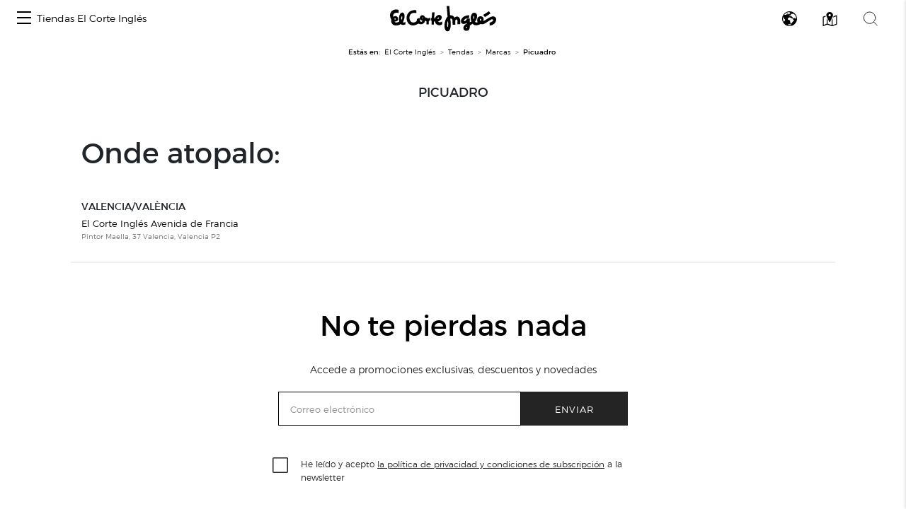

--- FILE ---
content_type: text/css
request_url: https://centroscomerciales.elcorteingles.es/assets/style.css
body_size: 54
content:
@import 'css/ECI/style.css';
@import 'redesign.css';



--- FILE ---
content_type: text/css
request_url: https://centroscomerciales.elcorteingles.es/assets/css/ECI/style.css
body_size: 27247
content:
#location .location_image {
  display: block;
  margin: 0 auto 20px;
}
#location i {
  color: #ccc;
  font-size: 110%;
  margin-right: 4px;
}
#location .localization dt {
  text-transform: capitalize;
}
#location #shopping_center_map {
  margin-bottom: 20px;
}
#location .opening i {
  font-size: 160%;
  vertical-align: sub;
  margin-right: 5px;
}
#location.outlet .location_image {
  width: 100%;
}

#calendarModal ul li {
  font-weight: bold;
}
#calendarModal ul li strong {
  display: inline-block;
  width: 40%;
}
#calendarModal ul li span {
  font-size: 80%;
  font-weight: normal;
}

ul#event-meta-data li {
  display: inline-block;
  vertical-align: middle;
  padding: 0 40px;
}
ul#event-meta-data li.dates {
  border-right: 1px solid #ccc;
}
ul#event-meta-data li.dates .date {
  display: inline-block;
  vertical-align: middle;
}
ul#event-meta-data li.dates .date strong {
  font-weight: 600;
  color: #000;
  font-size: 320%;
  display: block;
  line-height: 1;
}
ul#event-meta-data li.dates .date .month {
  text-transform: uppercase;
}
ul#event-meta-data li.dates .separator {
  vertical-align: middle;
  display: inline-block;
  margin: 0 20px;
}
ul#event-meta-data li.dates #recurrence {
  font-size: 11px;
  color: #888;
  margin-top: 5px;
}
ul#event-meta-data li.dates.canceled {
  font-weight: 800;
  color: #b00000;
  font-size: 200%;
}
ul#event-meta-data li.schedule {
  border-right: 1px solid #ccc;
  padding: 13px 40px;
}
ul#event-meta-data li i {
  font-size: 120%;
  vertical-align: middle;
  display: inline-block;
}

@media screen and (max-width: 1024px) {
  body ul#event-meta-data li.dates {
    font-size: 70%;
  }
}
@media screen and (max-width: 640px) {
  body ul#event-meta-data li {
    display: block;
    border-right: none !important;
  }
  body ul#event-meta-data li.dates {
    font-size: 70%;
  }
}
#event .event_image {
  width: 100%;
  margin-top: 20px;
  display: block;
}
#event .description h2:before, #event .description h2:after {
  display: none;
}

span.letter {
  line-height: 1.2;
  font-size: 70px;
  text-align: center;
  display: block;
  text-transform: uppercase;
}

#center_services {
  margin-top: 50px;
}

#newsletter_title {
  text-transform: none;
  margin-top: 0rem;
  margin-bottom: 0rem;
}

#newsletter_subtitle {
  text-transform: none;
  margin-top: 0rem;
  margin-bottom: 0rem;
}

#center_services ul.services_list li {
  overflow: hidden;
  margin-bottom: 20px;
  border-bottom: 1px solid #ccc;
}
#center_services ul.services_list li .col-lg-4 {
  padding-left: 0;
}
#center_services ul.services_list li p.location {
  margin-bottom: 0;
  padding-top: 5px;
}
#center_services ul.services_list li .panel {
  text-align: center;
  max-height: 225px;
}
#center_services ul.services_list li .panel a {
  line-height: 190px;
}
#center_services h3, #center_services h2 {
  background: none;
  margin-top: 0px;
}

ul.centers_of_a_ser_brand > li {
  padding-left: 0;
  margin-bottom: 20px;
}
ul.centers_of_a_ser_brand > li .location {
  text-transform: none;
  font-size: 75%;
  display: block;
  color: #757676;
  clear: both;
  float: none;
}
ul.centers_of_a_ser_brand > li .city {
  text-transform: uppercase;
  padding-left: 0;
  font-weight: normal;
  clear: both;
  margin-top: 20px;
  font-weight: 400;
}

.sub-nav {
  margin: 20px auto;
}
.sub-nav li {
  margin: 0 20px 20px;
}
.sub-nav li.active a {
  background: #008c2e;
  color: #fff;
  padding: 5px 10px;
  border-radius: 2px;
}

.building_tabs {
  margin-bottom: -10px !important;
}

.sections_floors > li {
  padding-bottom: 10px;
  margin-bottom: 10px;
  border-bottom: 1px solid #eee;
}
.sections_floors > li ul.departments > li {
  margin: 0;
  column-break-inside: avoid;
}
.sections_floors > li ul.departments > li.no_sub {
  column-break-inside: avoid-column;
}

.floor_name {
  display: block;
  text-align: center;
  font-size: 800%;
  line-height: 1;
  font-weight: normal;
  color: #008c2e;
}

ul.departments > li {
  margin-bottom: 20px;
  font-weight: bold;
  text-transform: uppercase;
}
ul.departments > li span.where_is {
  font-size: 12px;
  display: block;
  color: #757676;
  clear: both;
  float: none;
}
ul.departments > li .date {
  font-size: 70%;
  font-weight: normal;
  opacity: 0.8;
}
ul.departments > li li {
  font-weight: normal;
  text-transform: none;
}

#center .pagination a {
  padding: 8px 10px;
}

@media screen and (max-width: 640px) {
  ul.no-bullet.sections_floors {
    text-align: center;
  }
  ul.no-bullet.sections_floors li .where_is {
    float: none;
    font-size: 90%;
    vertical-align: middle;
    margin-left: 10px;
  }
  ul.no-bullet.sections_floors li ul, ul.no-bullet.sections_floors li ol {
    margin-left: 0;
  }

  h2 {
    font-size: 20px;
  }
}
@media screen and (max-width: 768px) {
  .floor_name {
    line-height: 1.5;
  }
}
.panel {
  border-style: solid;
  border-width: 1px;
  border-color: #e3e3e3;
  margin-bottom: 1.25rem;
  padding: 0.625rem;
  background: white;
}

.event_box {
  margin-bottom: 20px;
}

.event_box a {
  opacity: 0;
}

.event_box {
  text-align: left;
  position: relative;
}
.event_box .province {
  text-transform: uppercase;
}
.event_box .date {
  color: #757676;
  margin-bottom: 5px;
  font-size: 80%;
}
.event_box .panel {
  position: relative;
  margin-bottom: 10px;
  padding: 0;
  border: none;
}
.event_box .panel img {
  width: 100%;
  display: block;
}
.event_box .panel:hover a {
  display: block;
  transition-property: opacity;
  transition-duration: 0.6s;
  opacity: 1;
  position: absolute;
  width: 100%;
  height: 100%;
  padding: 5%;
  top: 0px;
  left: 0px;
  background: rgba(0, 0, 0, 0.7);
}
.event_box .panel:hover a .button, .event_box .panel:hover a .description {
  color: #ccc;
  font-weight: 300;
  display: block;
}
.event_box .panel a {
  display: none;
}
.event_box .panel a .button {
  border-color: #fff;
  background: transparent;
  margin: 0 auto 10px;
}
.event_box .panel a .button:hover {
  background: rgba(255, 255, 255, 0.25);
}
.event_box .panel a .description {
  font-size: 1rem;
  line-height: 1.6;
  margin-bottom: 1.25rem;
  text-rendering: optimizeLegibility;
  text-align: center;
}

@media screen and (max-width: 1024px) {
  .province_in_mobile {
    display: block;
  }

  .event_box .panel .hidden_data {
    display: none;
  }
}
@media screen and (min-width: 1024px) {
  .province_in_mobile {
    display: none;
  }

  .event_box:hover .panel .hidden_data {
    transition-property: opacity;
    transition-duration: 0.6s;
    opacity: 1;
  }
}
.brand_item, .agenda_item {
  width: 100%;
  height: 100%;
  border: 1px solid #e3e3e3;
  margin-bottom: 1.25rem;
  padding: 30px;
  background: white;
  display: block;
  text-align: center;
}
.agenda_item {
  padding: 10px;
  height: 240px;
}
.agenda_item img {
  object-fit: cover;
  min-width: 100%;
  min-height: 100%;
}

@media screen and (max-width: 640px) {
  .brand_item, .agenda_item {
    height: auto;
    min-height: 240px;
    margin-bottom: 20px;
  }
}
.center_menu {
  width: 100%;
}
.center_menu .navbar-collapse {
  width: 100%;
}
.center_menu .title_mobile {
  text-align: center;
  text-transform: uppercase;
  font-size: 150%;
}
.center_menu ul {
  width: 100%;
  display: table;
}
.center_menu ul li {
  text-align: center;
  display: table-cell;
  float: none;
  background: transparent;
}
.center_menu ul li > a {
  text-transform: uppercase;
  text-align: center;
  padding: 0 !important;
  width: auto;
  display: inline-block;
  font-size: 200%;
}
.center_menu ul li.active a {
  border-bottom: 4px solid #008c2e;
}

.sub-nav {
  text-align: center;
}
.sub-nav li {
  float: none;
  display: inline-block;
}
.sub-nav li a {
  text-transform: uppercase;
}

.center_carousel {
  margin-top: 20px;
}
.center_carousel img {
  width: 100%;
}

.carousel-caption {
  text-transform: uppercase;
  text-align: center;
  font-weight: 300;
  text-shadow: 0 0 30px black;
  line-height: 1.2;
  position: absolute;
  bottom: 0;
  left: 0;
  background-color: rgba(0, 0, 0, 0.28);
  width: 100%;
  padding: 1.25rem 1.25rem;
  font-size: 150%;
}
.carousel-caption p {
  color: rgba(255, 255, 255, 0.85);
}

ul.centers_of_a_ser_brand {
  font-size: 1rem;
}
ul.centers_of_a_ser_brand > li {
  padding-left: 0;
  margin-bottom: 20px;
}
ul.centers_of_a_ser_brand > li .location {
  text-transform: none;
  font-size: 75%;
  display: block;
  color: #757676;
  clear: both;
  float: none;
}
ul.centers_of_a_ser_brand > li .city {
  text-transform: uppercase;
  padding-left: 0;
  font-weight: normal;
  clear: both;
  margin-top: 20px;
  font-weight: 400;
}

ul.no-bullet li ul, ul.no-bullet li ol {
  padding-left: 1.25rem;
  margin-bottom: 0;
  list-style: none;
}

.panel .logo-text {
  display: inline-block;
  text-align: center;
  position: relative;
  padding: 0px;
  top: 40%;
  font-size: 24px;
  line-height: 30px;
  font-size: 28px;
  color: #aaaaaa;
  font-weight: 700;
  text-transform: uppercase;
}

@media screen and (max-width: 1200px) {
  .panel .logo-text {
    font-size: 18px;
  }
}
#share_buttons ul {
  display: table;
  width: 100%;
}
#share_buttons ul li {
  display: table-cell;
  text-align: left;
  font-size: 100%;
}
#share_buttons ul li i {
  font-size: 150%;
  vertical-align: middle;
  margin: 0;
}

@media screen and (max-width: 768px) {
  #share_buttons {
    z-index: 3;
    position: fixed;
    bottom: 0;
    left: 0;
    margin: 0;
    width: 100%;
  }
  #share_buttons h3 {
    display: none;
  }
  #share_buttons ul {
    display: table;
    width: 100%;
    margin: 0;
  }
  #share_buttons ul li {
    text-align: center;
  }
  #share_buttons ul li span {
    display: none;
  }
  #share_buttons ul li.facebook {
    background: #3b589d;
  }
  #share_buttons ul li.twitter {
    background: #22abf3;
  }
  #share_buttons ul li.whatsapp {
    background: #46b000;
  }
  #share_buttons ul li.email {
    background: #2096b9;
  }
  #share_buttons ul li a {
    display: block;
    width: 100%;
    height: 100%;
  }
}
dl dt {
  float: left;
  margin-right: 5px;
}

dd {
  display: block;
}

.menu_left {
  border-right: 1px solid #ccc;
  padding-right: 10px;
}
.menu_left li.active a {
  color: #000;
}

@media screen and (max-width: 991px) {
  ul.menu_left {
    padding-right: 0;
    text-align: center;
    border-right: none;
  }
  ul.menu_left li {
    margin: 10px;
  }
}
@media screen and (max-width: 641px) {
  p {
    font-size: 13.6px;
    line-height: 23.12px;
  }

  .event_box .data, .service_data {
    display: block;
    position: initial;
    background: #fff;
    border: none;
    opacity: 1;
    padding: 0;
    width: auto;
    height: auto;
  }
  .event_box .data p, .service_data p {
    color: #000;
    font-weight: 400;
    text-align: center;
  }
  .event_box .data .button, .service_data .button {
    font-size: 0.85em;
    padding: 0.5em 1em;
    color: #b7b7b7;
    display: block;
    letter-spacing: 0.1em;
    text-transform: uppercase;
    background-color: #242424;
    font-weight: 400;
    border: none;
  }
  .event_box .data .button:hover, .service_data .button:hover {
    background-color: #000000;
    color: #fff;
  }

  h4.event_title, .service_data h4 {
    text-align: center;
    font-size: 16px;
  }
}
@media screen and (min-width: 1025px) {
  #wifi #location {
    position: absolute;
    right: 0;
    top: 559px;
  }

  .row.location_container {
    min-height: 1268px;
  }
}
@media screen and (max-width: 1024px) {
  .navbar-collapse ul li {
    display: block !important;
    text-align: left !important;
    padding: 5px;
    border-bottom: 1px solid #eee;
  }
  .navbar-collapse ul li:last-child {
    border: none;
  }

  .navbar {
    padding: 0 !important;
  }

  .drop_city .btn {
    display: block;
    width: 100%;
  }

  .navbar-toggler {
    border-radius: 0 !important;
    padding: 5px !important;
    margin: 0 0 10px;
  }
}
.drop_center {
  text-align: center;
}

.page-item.active .page-link {
  background-color: #008c2e;
  border-color: #008c2e;
}
.page-item .page-link {
  color: #008c2e;
}

#agenda #image {
  margin-bottom: 20px;
  width: 100%;
}

.shopping-center-infowindow {
  text-align: left;
}
.shopping-center-infowindow .map_center_photo {
  max-width: 40%;
  float: left;
  display: block;
  margin-right: 10px;
}
.shopping-center-infowindow .map_center_photo img {
  max-width: 100% !important;
}
.shopping-center-infowindow h3 {
  margin: 0 0 3px;
  text-transform: none;
  line-height: 1.2;
}
.shopping-center-infowindow p {
  margin: 0 0 3px;
  font-size: 100%;
  text-transform: none;
  line-height: 1.2;
}

.top-bar-section {
  margin: 20px auto 40px;
}
.top-bar-section ul {
  width: 100%;
  display: table;
}
.top-bar-section ul li {
  text-align: center;
  display: table-cell;
  float: none;
  background: transparent;
}
.top-bar-section ul li > a {
  text-transform: uppercase;
  text-align: center;
  padding: 0 !important;
  width: auto;
  display: inline-block;
  font-size: 150%;
}
.top-bar-section ul li.active a {
  border-bottom: 4px solid #008c2e;
}

.sub-nav {
  text-align: center;
}
.sub-nav li {
  float: none;
  display: inline-block;
}
.sub-nav li a {
  text-transform: uppercase;
}

.subtitle.search_result_text {
  text-transform: none;
}
.subtitle.search_result_text strong {
  text-transform: uppercase;
}

.map_container {
  height: 500px;
  width: 100%;
  max-height: 80%;
  max-width: 100%;
}
.map_container .google-map {
  width: 100%;
  max-width: 100%;
  height: 100%;
}
.map_container .google-map img {
  max-width: none;
}

#kinds span {
  font-size: 70%;
  vertical-align: top;
}

.row#kind-all li .data span #results.search_title strong {
  display: inline;
}
#results .logo-text {
  display: none !important;
}
#results .results li a {
  font-size: 95;
  color: #757676;
  display: block;
  width: 100%;
  min-height: 100px;
  padding: 10px;
  background: #fff;
  border: 1px solid #fff;
}
#results .results li a:hover {
  border: 1px solid #ccc;
  color: #000;
  background: #dddddd;
}
#results .results li img {
  display: block;
  float: left;
  width: 80px;
  height: 80px;
  margin-right: 10px;
  vertical-align: top;
}
#results .results li .data {
  display: block;
  vertical-align: top;
  max-width: 84%;
}
#results .results li .data span {
  font-size: 95%;
  display: block;
  font-weight: 300;
}
#results .results li .data span strong {
  font-weight: bold;
}
#results .results li .data span.search_title {
  font-weight: bold;
  font-size: 100%;
}
#results .results li .data span.search_title strong {
  text-transform: uppercase;
  font-size: 90%;
  display: none;
}
#results .results li p.data {
  line-height: 80px;
  margin: 0;
}
#results .results li:nth-child(odd) a {
  background: #fcfcfc;
  border: 1px solid #fcfcfc;
}
#results .results li:nth-child(odd) a:hover {
  background: #dddddd;
  border: 1px solid #ccc;
}

#filters {
  color: #666;
}
#filters .expand {
  display: block;
  margin-bottom: 10px;
  font-size: 90%;
  font-weight: 400;
  border: none;
  text-transform: uppercase;
  text-align: left;
  vertical-align: middle;
}
#filters .expand:hover {
  color: #008c2e;
  background: transparent;
}
#filters .expand:hover i {
  font-weight: normal;
  background: #008c2e;
  color: #fff;
  border-color: #008c2e;
}
#filters .expand i {
  display: none;
  border: 1px solid #ccc;
  width: 17px;
  height: 17px;
  line-height: 16px;
  vertical-align: middle;
  text-align: center;
  display: inline-block;
  float: right;
}

body .ui-autocomplete {
  border-radius: 0;
}
body .ui-autocomplete li .large-3 {
  font-size: 65%;
  text-transform: uppercase;
  font-weight: 300;
  color: #666;
}
body .ui-autocomplete li .large-9 {
  font-size: 70%;
}
body .ui-autocomplete li input[type=text]:focus, body .ui-autocomplete li .ui-widget-content .ui-state-focus, body .ui-autocomplete li .ui-state-focus {
  border-color: #eeeeee;
  background: #eeeeee;
}
body .ui-autocomplete li.separator {
  border-bottom: 1px solid #ddd;
}
body .ui-autocomplete li a.search_services, body .ui-autocomplete li a.service .large-3 {
  color: #FF607B;
}
body .ui-autocomplete li a.search_centers, body .ui-autocomplete li a.center .large-3 {
  color: #F26812;
}
body .ui-autocomplete li a.search_brands, body .ui-autocomplete li a.brand .large-3 {
  color: #4F96AC;
}
body .ui-autocomplete li a.search_events, body .ui-autocomplete li a.event .large-3 {
  color: #F9BD0B;
}

#kind-centers .large-9 {
  padding: 0;
}
#kind-centers .large-9 .results {
  border: 1px solid #cccccc;
  background: #fcfcfc;
}
#kind-centers .large-9 .results .row {
  margin: 0;
}

@media screen and (max-width: 1024px) {
  #kind-centers .large-9 {
    padding: inherit;
  }
  #kind-centers .large-9 .results {
    border: 0 none;
    background: transparent;
  }
  #kind-centers .large-9 .results .row {
    margin: inherit;
  }
}
@media screen and (max-width: 640px) {
  #results #map-centers {
    display: none;
  }
  #results .results li a, #results .results li:nth-child(odd) a {
    text-align: center;
    background: transparent;
    border: 0 none;
    border-bottom: 1px solid #ccc;
    height: auto;
    min-height: initial;
  }
  #results .results li img {
    display: none;
  }
  #results .results li p.data {
    line-height: initial;
    margin: 0;
  }
  #results .results li .data {
    max-width: initial;
  }
}
.easy-autocomplete {
  max-width: 100%;
  width: 100% !important;
}
.easy-autocomplete input {
  border-radius: 0;
}
.easy-autocomplete a span {
  float: right;
}
.easy-autocomplete a.shoppingcenter span {
  color: #f26812;
}
.easy-autocomplete a.brand span {
  color: #4f96ac;
}
.easy-autocomplete a.service span {
  color: #FE607B;
}
.easy-autocomplete a.event span {
  color: #f9bd0b;
}

body {
  font-family: Open Sans, arial, sans-serif;
  font-size: 14px;
  -webkit-font-smoothing: antialiased;
  text-rendering: optimizeLegibility;
}

img {
  max-width: 100%;
  height: auto;
}

h1, h2, h3, h4, h5, h6 {
  text-transform: uppercase;
  font-weight: 300;
  margin-top: 2rem;
  margin-bottom: 1rem;
  font-weight: 300;
}

h4, h5, h6 {
  font-family: "Open Sans", helvetica, sans-serif;
}

h2 {
  position: relative;
}
h2:before {
  content: "";
  border-bottom: 1px solid #ccc;
  position: absolute;
  top: 50%;
  left: 15px;
  right: 15px;
  display: block;
  z-index: -1;
}
h2 span {
  background: #fff;
  display: inline-block;
  padding: 10px 40px;
}
h2.noline:before, h2.noline:after {
  display: none;
}

h1 {
  font-size: 250%;
}

h2 {
  font-size: 190%;
}

h3 {
  font-size: 140%;
}

h4 {
  font-size: 120%;
}

p {
  color: #000;
  font-weight: normal;
  font-size: 1rem;
  line-height: 1.6;
  margin-bottom: 1.25rem;
  text-rendering: optimizeLegibility;
}

p.subtitle {
  color: #757676;
  border-top: 1px solid #ccc;
  border-bottom: 1px solid #ccc;
  text-transform: uppercase;
}

a {
  color: #757676;
}
a:hover {
  color: #3e3e3e;
  text-decoration: none;
}

.inlineb {
  display: inline-block;
  vertical-align: top;
}

p.view_all {
  font-size: 80%;
  font-weight: 300;
}
p.view_all a {
  text-decoration: underline;
}

.mb20 {
  margin-bottom: 20px;
}

button {
  background: transparent;
  padding: 0;
  -webkit-appearance: normal;
  border: none;
}

body .button, body .btn {
  border-style: solid;
  border-width: 0px;
  cursor: pointer;
  font-weight: normal;
  line-height: normal;
  margin: 0 0 1.25rem;
  position: relative;
  text-decoration: none;
  text-align: center;
  -webkit-appearance: none;
  -webkit-border-radius: 0;
  display: inline-block;
  padding-top: 1rem;
  padding-right: 2rem;
  padding-bottom: 1.0625rem;
  padding-left: 2rem;
  font-size: 1rem;
  color: white;
  transition: background-color 300ms ease-out;
  text-transform: uppercase;
  background-color: #00a636;
  border: 1px solid #008c2e;
  border-radius: 2px;
}
body .button:hover, body .btn:hover {
  color: #fff;
  border-color: #008c2e;
  background-color: #008c2e;
}
body .button.postfix, body .btn.postfix {
  background: #f6f6f6;
  border: 1px solid #ccc;
  border-left: 0 none;
  border-radius: 0;
  color: #757676;
}
body .button.postfix:hover, body .btn.postfix:hover {
  color: #008c2e;
}
body .button.tiny, body .btn.tiny {
  padding-top: 0.625rem;
  padding-right: 1.25rem;
  padding-bottom: 0.6875rem;
  padding-left: 1.25rem;
  font-size: 0.6875rem;
}

#language p {
  margin: 0;
  position: relative;
  top: -10px;
  font-size: 12.8px;
  text-align: right;
  margin-bottom: -10px;
}
#language i {
  font-size: 20px;
  vertical-align: middle;
  color: #ccc;
}
#language button {
  font-size: 12.8px;
  padding: 0;
  padding-right: 15px;
  margin: 0;
  background: transparent;
  line-height: auto;
  color: #666;
  border: 0 none;
  text-transform: none;
  text-decoration: underline;
}

#contextual_search .col-10 {
  padding-right: 0;
}
#contextual_search .col-2 {
  padding-left: 0;
}
#contextual_search .button.postfix, #contextual_search button.postfix {
  font-size: 180%;
}
#contextual_search .button.postfix i, #contextual_search button.postfix i {
  position: relative;
  top: -10px;
}

.button.postfix, .postfix.submit, button.postfix {
  background: #f6f6f6;
  border: 1px solid #cccccc;
  border-left: 0 none;
  border-radius: 0;
  color: #757676;
  padding-left: 0;
  padding-right: 0;
  padding-top: 0;
  padding-bottom: 0;
  text-align: center;
  line-height: 2.125rem;
}

.postfix, .prefix {
  display: block;
  position: relative;
  z-index: 2;
  text-align: center;
  width: 100%;
  padding-top: 0;
  padding-bottom: 0;
  border-style: solid;
  border-width: 1px;
  overflow: hidden;
  font-size: 0.875rem;
  height: 2.3125rem;
  line-height: 2.3125rem;
}

#top_bar {
  background: #eee;
  border-bottom: #ccc;
  padding: 7px 20px;
}
#top_bar p {
  display: inline-block;
  margin: 0 10px 0 0;
  padding: 0;
  vertical-align: middle;
  color: #888888;
}
#top_bar ul {
  display: inline-block;
  margin: 0;
  padding: 0;
  vertical-align: middle;
}
#top_bar ul li {
  vertical-align: middle;
  margin: 0 15px 0 0;
  max-width: 28%;
}
#top_bar ul li img {
  max-height: 25px;
  min-width: 100px;
  display: inline-block;
  vertical-align: middle;
}
#top_bar ul li.inactive {
  opacity: 0.5;
}
#top_bar ul li.inactive:hover {
  opacity: 1;
}

#provinces_dropdown {
  height: 300px;
  overflow-y: auto;
}

#breadcrumb {
  padding: 0px 20px;
  margin: 0 0 10px;
  color: #000;
}
#breadcrumb ol {
  padding: 5px 0 0 0;
  margin: 0;
  background: transparent;
}
#breadcrumb ol li {
  display: inline;
  margin-right: 0;
  font-size: 10px;
}
#breadcrumb ol li a {
  color: #666;
}
#breadcrumb ol li a:hover {
  text-decoration: underline;
}
#breadcrumb ol li.active {
  font-weight: bold;
}
#breadcrumb ol li.active:after {
  display: none;
}
#breadcrumb ol li:after {
  content: ">";
  color: #666;
  margin: 0 5px;
  font-size: 12px;
}

@media screen and (max-width: 600px) {
  #breadcrumb {
    display: none;
  }
}
#logo {
  margin: 50px 0 25px;
}
#logo a.main_domain {
  display: block;
  font-size: 85%;
  padding-top: 2px;
  border-top: 1px solid #00bf3f;
  width: 240px;
  padding-left: 50px;
  margin-top: 5px;
  color: #008c2e;
  font-weight: 300;
}
#logo img {
  max-width: 240px;
  width: auto;
}

@media screen and (max-width: 1024px) {
  #logo {
    text-align: center;
  }
  #logo a.main_domain {
    margin: 5px auto;
  }
  #logo img {
    margin-left: -25px;
  }
}
input[type=text], input[type=password], input[type=date], input[type=datetime], input[type=datetime-local], input[type=month], input[type=week], input[type=email], input[type=number], input[type=search], input[type=tel], input[type=time], input[type=url], textarea {
  -webkit-appearance: none;
  background-color: white;
  border: 1px solid #cccccc;
  box-shadow: inset 0 1px 2px rgba(0, 0, 0, 0.1);
  color: rgba(0, 0, 0, 0.75);
  display: block;
  font-size: 0.875rem;
  margin: 0 0 1rem 0;
  padding: 0.5rem;
  height: 2.3125rem;
  width: 100%;
  transition: box-shadow 0.45s, border-color 0.45s ease-in-out;
}

.two-column {
  column-count: 2;
  column-gap: 20px;
  column-rule: 1px solid #eee;
  width: 100%;
  margin-bottom: 20px;
}

.three-column {
  column-count: 3;
  column-gap: 20px;
  column-rule: 1px solid #eee;
  width: 100%;
  margin-bottom: 20px;
}
.three-column > li {
  column-break-inside: avoid;
  min-width: 90%;
  display: inline-block;
  text-align: left;
}

.four-column {
  column-count: 4;
  column-gap: 20px;
  column-rule: 1px solid #eee;
  width: 100%;
  margin-bottom: 20px;
}

@media screen and (max-width: 768px) {
  .two-column, .three-column, .four-column {
    column-count: 1;
    column-rule: none;
    width: 90%;
    padding-left: 2em;
  }
}
#unfold-centers.btn {
  background: #C8E7D7;
  color: #018B3C;
  border-color: #018B3C;
  border-radius: 2px;
  width: auto;
  position: absolute;
  right: 16px;
  top: 36px;
}

#home-centers-list {
  margin-top: 0.5rem;
  margin-bottom: 1rem;
}
#home-centers-list .content {
  height: 0;
  opacity: 0;
  padding: 0;
  transition: 0.5s;
  overflow: hidden;
  background: #fff;
  display: flex;
}
#home-centers-list .content.unfold {
  padding: 16px 8px;
  border: 4px solid #CAD401;
  opacity: 1;
  height: auto;
}
#home-centers-list .content .content-inside {
  height: 400px;
  overflow-y: auto;
}
@media screen and (max-width: 576px) {
 .schedule_description {
        text-align: justify;
        margin-left: 15px;
        padding-right: 50px;
  }
}

@media screen and (max-width: 768px) {
  #unfold-centers.btn {
    width: 100%;
    margin: 0;
    position: initial;
  }
}
@media screen and (min-width: 769px) and (max-width: 991px) {
  #home-centers-list .three-column {
    column-count: 2;
  }
}
.map_container {
  height: 570px;
  width: 100%;
  max-height: 80%;
  max-width: 100%;
  margin-bottom: 20px;
}
.map_container .google-map {
  width: 100%;
  max-width: 100%;
  height: 100%;
}
.map_container .google-map img {
  max-width: none;
}

#general_map.google-map-inactive {
  position: relative;
}
#general_map.google-map-inactive img {
  width: 100%;
}
#general_map.google-map-inactive p {
  display: block;
  left: 0;
  position: absolute;
  top: 0;
  width: 100%;
  height: 100%;
  background: rgba(0, 0, 0, 0.7);
  color: white;
  padding-top: 25%;
  text-transform: uppercase;
  letter-spacing: 2px;
  font-weight: 900;
  cursor: pointer;
  text-align: center;
}
#general_map.google-map-inactive p:hover {
  background: rgba(0, 0, 0, 0.6);
}

@media screen and (max-width: 640px) {
  .map_container {
    width: 100%;
    height: 0;
    padding-bottom: 45.5%;
    position: relative;
  }

  .map_container #general_map {
    height: 100%;
    width: 100%;
    top: 0;
    left: 0;
    position: absolute;
  }
}
footer {
  font-size: 16px;
  clear: both;
  padding-top: 0 !important;
  box-sizing: border-box;
}
footer .foot-links h4 {
  text-transform: none;
  display: inline-block;
  margin: 1em 0 0.5em;
  font-weight: bold;
  font-size: 0.9em;
}
footer .foot-links ul li {
  margin: 10px 0;
}
footer .foot-links ul li a {
  font-size: 13px;
}
footer .foot-links .delivery-icons h4 {
  display: block;
  font-size: 1.1em;
}
footer .foot-links .delivery-icons a {
  font-size: 22px;
}
footer .foot-links .delivery-icons .i-shop-return {
  font-size: 16px;
}

.no-clickable {
  cursor: default;
}

/*# sourceMappingURL=style.css.map */


--- FILE ---
content_type: text/plain; charset=utf-8
request_url: https://api.woosmap.com/maps/assets/Noto%20Sans%20Regular/1024-1279.pbf
body_size: 67890
content:

��
�Noto Sans Regular, Noto Naskh Arabic UI Regular, Noto Sans Armenian Regular, Noto Sans Balinese Regular, Noto Sans Bengali Regular, Noto Sans Devanagari Regular, Noto Sans Ethiopic Regular, Noto Sans Georgian Regular, Noto Sans Gujarati Regular, Noto Sans Gurmukhi Regular, Noto Sans Hebrew Regular, Noto Sans Javanese Regular, Noto Sans Kannada Regular, Noto Sans Lao Regular, Noto Sans Mongolian Regular, Noto Sans Oriya Regular, Noto Sans Sinhala Regular, Noto Sans Tamil Regular, Noto Sans Thai Regular, Noto Sans Tibetan Regular	1024-1279���.Ibt|||{nX>"   :Xu������jN2   >^~������y^C(=\{�������oU<3+4Ql����Ѷ��iTRI8J`ot����ȯ�xtrdO[w������������|bd��������������le�����������̬�le�����������Ȭ�le���߿���������ie���߿��������t\e���߿�lllllfZGe���߿��������mRe���߿��������|]e����������̾�~^e����������Ͼ�~^e���߿��������|]e���߿��������nSe���߿�ooooohXAe���߿�lllllj^Je���߿��������w^e���߿���������je�����������̬�le�����������̬�ld��������������kYt������������y`G\koooooooooomaL
 (08���(>O[`]TV^_ZM<&"=Vjy�}qr}xhS: 1Ni����������gK.9Xx����������uU6=]}���ʪ��ٹ�zZ:J`z�������ɳ�wdO[w������������|bd��������������le�����������̬�le�����������Ȭ�le���߿���������ie���߿��������t\e���߿�lllllfZGe���߿��������mRe���߿��������|]e����������̾�~^e����������Ͼ�~^e���߿��������|]e���߿��������nSe���߿�ooooohXAe���߿�lllllj^Je���߿��������w^e���߿���������je�����������̬�le�����������̬�ld��������������kYt������������y`G\koooooooooomaL
 (08���Lbpttttttttttttn^G-  ^y��������������tX:  g����������������aA! h����������������aA! h����������������aA! e�������ۻ������}_?  Xq������ۻ������lRB2 DXehh���ۻ����|tj^L9"+<FHh���ۻ��������yfO7(Hh��������������|dJ (Hh���������������tV (Hh���ۼ�������׻��b (Hh���ۻ��������Ǫ�l (Hh���ۻ�|||���ή�n (Hh���ۻ�{\\t���ϯ�o (Hh���ۻ�{ljt���ϯ�o (Hh���ۻ�~������ͭ�m (Hh���ۻ��������ä�g (Hh���ۻ�������ѷ�|] (Hh���ϻ������Ⱥ��pS (Gg��������������w^D !?\v�����������t`J1  0I^looohdnuwuocXG2 ( 08���   
&A[p{|||s_F+   5Qm������rU6 
,Fb}������{[;(2?Ys����ɯ�xY93EQTl����˳��iN9J`ot{���˴��trfQ[w������������dd��������������oe�����������ϯ�oe�����������ȯ�oe���߿���������le���߿��������v^e���߿�hhhhhg\Ie���߿�_HHHHG?0e���߿�_?((((!e���߿�_? e���߿�_?     e���߿�_?     e���߿�_?     e���߿�_?     e���߿�_?     e���߿�_?     e���߿�_?     e���߿�_?     e���Ͽ�_?     d������}^>     Yt�����oT6     G\koooiYB(     
 (08���  &:IU`lvy||zsleYL9 )>Sfs~���������vfO&?Wk�������������|`9Rl�����������ʾ��g.Kf�����������ػ��c8Wu����λ���������sVCa���и����������eIMk����æ�tkkkku~|mU;Wv���Ӷ��������|dR@)\|���̭���������qR3_�����������˴�tT4`������������ϴ�tT4^~���ɯ���������rS3\|���̭��������fJ,Wu���ָ�|oooooodYP?*Ml����å�wlegjqxylW=Db����Ҹ����������iK:Yw����о���������qQ0Lg������������ѱ�qQ :Tn�����������ű�qQ(BXm�������������lM +@Ufr}��������r\A  (;HT_jruwusph`VE. (08���'<M^hqy{{ysleZL9&>Thz���������xfN7Sk������������{^Eb���������ʿ��dSp����������׺�~_]|���Ҹ��������sU`����ŧ��������hJa����ť�sfhr|{mW=]|���δ���wk^\R@*Tr����˻����zjWB,Jh������˿����oY?=Wq������������kQ+D[o��������ɲ�}_(8BViv�������Ħ�iAUad[Ygs����ή�nVn��ypieft���ѱ�qd������������̮�nh�����������ܿ��gh�����������ȱ�wZh��������������jMb������������nW>Riy���������yhV@*<O[flquwvtmd[M<) (08���RgsttttttsiUe���������ip����������tp�������Դ�tp����������se����Դ���hRfr���Դ�thT9Pp���Դ�tT<0Pp���Դ�tT40Pp���Դ�tT40Pp���Դ�tT40Pp���Դ�tT40Pp���Դ�tT40Pp���Դ�tT40Pp���Դ�tT4=Pp���Դ�tT?Ujv���Դ�wlXg�����Դ���jp������ü��tp�������ϴ�to����������sc|��������fOcnoooooooeR (08���>O[`]TV^_ZM<Vjy�}qr}xhSi����������gx����������u}���ʪ��ٹ�zz�������ɳ�wo����������lp����������tp�������Դ�tp����������se����Դ���hRfr���Դ�thT9Pp���Դ�tT<0Pp���Դ�tT40Pp���Դ�tT40Pp���Դ�tT40Pp���Դ�tT40Pp���Դ�tT40Pp���Դ�tT40Pp���Դ�tT4=Pp���Դ�tT?Ujv���Դ�wlXg�����Դ���jp������ü��tp�������ϴ�to����������sc|��������fOcnoooooooeR (08���  3MbqtttlZ #A_z�����o 	)Hh������{ 	)Ii���Ի�{ 	)Ii���ۻ�{ 	)Ii���ۻ�{ 	)Ii���ۻ�{ 	)Ii���ۻ�{ 	)Ii���ۻ�{ 	)Ii���ۻ�{ 	)Ii���ۻ�{ 	)Ii���ۻ�{ 	)Ii���ۻ�{ 	)Ii���ۻ�{ 	)Ii���ۻ�{ 	)Ii���ۻ�{ 	)Ii���ۻ�{)Ii���ۻ�{(8@Ii���ۻ�{BU`ai���ۻ�{Wo�{���ں�zf�������ѳ�vk�������ǩ�lk������ʴ��bk���������nTb~�������oZAQgu~��|qfWB-:KV^a`]SH<* (08���   0J`ptttttttttm\E*         >\w�����������qU7        %Ee������������}^>        
*Ii���������Ծ�~^>        .Nn���������޾�~^>        3Rr���а����޾�~^>     7Wv���̬����޾�~^E=6-    ;[{���Ǩ����޾�~jd\UK;+  @`���ã����޾����{tgWD. %Ed���޿����޾�������q[E+ 
*Ji���ں�{�������������rW: /Nn���յ�v����������ʶ��dG 4Ts���а�q���޾������ɬ�rU":Yx���ʫ�l���޾������ֹ�}]1@I_���ť�f���޾�~v�������`J]hi���޿��e���޾�~r�������`^w�����ַ�ye���޾������ֹ�}]l������ͯ�qe���޾������ʬ�rTn���������he����������̷��eGn�����ĭ�x[e��������Ž���sX;m��������gMd������������s\E,az�����}kS<Yt��������wjYF/MamuxtoaQ=.G]kooooomi`XN>- ( 08���J`otttm\E=UisttrfR9      [w�����rVLi�����eH*     d������~^Tt������oO0     e���Կ�_Tt���а�pP0     e���߿�_Tt���а�pP0     e���߿�_Tt���а�pP0
   e���߿�_Tt���а�pPA92' e���߿�llt���а�ph`YQC3!e���߿��������а���xn_N9$e���߿��������а������{fQ9e�����������������Ž���~eIe�����������������������tWe���߿��������а�����ػ��de���߿��������а������ɬ�ne���߿�oot���а�s{���б�qe���߿�_Tt���а�py���б�qe���߿�_Tt���а������ɬ�ne���߿�_Tt���а�����ټ��de���߿�_Tt����������í�uWe���Ͽ�_Tt��������¹��gKd������}^Ss�����������}iR:Yt�����oTJf��������{rbQ<%G\koooiYB:Reooooonle]TG6$ (08���LbptttttttttttttjW?$ ^y���������������kN0 g����������������vV7 h�������������Է�wW7 h�������������ȷ�wW7 e�������ۻ�������sT5 Xq������ۻ������{dI2 DXehi���ۻ�~|sj^L9",<FIi���ۻ��������yfP8)Ii���ۿ���������}eJ 	)Ii���������������tW 	)Ii���ۼ�������׼��b 	)Ii���ۻ��������Ǫ�l 	)Ii���ۻ�|||���ή�n 	)Ii���ۻ�{\\u���ϯ�o 	)Ii���ۻ�{[Uu���ϯ�o 	)Ii���ۻ�{[Uu���ϯ�o 	)Ii���ۻ�{[Uu���ϯ�o 	)Ii���ۻ�{[Uu���ϯ�o 	)Ii���ϻ�{[Uu���ϯ�o (Hh������yZTs������m "@]w�����lPKg����{b  1J_looohV?:ReooonbN ( 08���    
&A[p{|||s_F+     5Qm������rU6  
,Fb}������{[; (24?Ys����ɯ�xY9&3EQTTl����˳��iTOB/J`ott{���˴��tttm]E[w���������������rVd����������������~_e���Կ�~|����ʲ�|]e���߿�w����̴��mRe���߿�����Ϸ��oW@e���߿�����Ѻ��rZB*e���߿����Լ��t]E-e���߿���ֿ��w_G/ e���߿������zbJ2 e���߿��Ĭ�|dL5  e���߿�Լ��t\D,   e���߿��ѹ��qYA)  e���߿���ζ��nV>& e���߿����˳��kS;#e���߿�����Ȱ��hP8 e���߿������Ʈ�~fN6e���߿������ë�{cKe���߿�n��������x^e���Ͽ�_q����Ͻ��id������}^\t�������iYt�����oTF^v�����x^G\koooiYB1I^looom`K (08��� .Ibt|||{nX>"      :Xu������jN2      >^~������y^C((=\{�������oU<443-!2EQTl����Ѷ��iTTTSK<I_ottt����ȯ�xtttshTZv�����������������hc������{�����������sd���Ի�{o|~~����ӳ�sd���ۻ�{[]l�����ӳ�sd���ۻ�{[c~�����ӳ�sd���ۻ�{[u������ӳ�sd���ۻ�{l����γ�ӳ�sd���ۻ�{~���׼��ӳ�sd���ۻ�{����Ū��ӳ�sd���ۻ�����δ���ӳ�sd���ۻ����׽����ӳ�sd���ۻ����ƫ����ӳ�sd���ۻ���ϴ����ӳ�sd���ں��ؽ��m���ӳ�sd���ٹ��ƫ�vl���ӳ�sd���׻�ϴ�dl���ӳ�sd�����ؽ��mSl���ӳ�sd�����Ƭ�v\Ll���ӳ�sd����ϵ�eJLl���ϳ�sc�������nS8Kj������rXs�����v\A'B_y����~fF\koool^I03L`mooodQ (08��� .H_puuum[`puuum[C( ;Yu�����pv�����pS5"Ba������{������{[;)@`����������ո�yY:4FQ[z���ι����ʭ�rTJ9Kaptt��������̸��trfQ]x�����������������~df�������������������ne����Ͱ�w|~}y����Ũ�lYu���ۿ��j^]w���ո�~aJf����α�x\f����ȫ�qT;Xt�������jr���ٻ��dF-Ie����β�y���ˮ�tW9:Ws����������ܾ��gJ,,Hd����ϳ����ϱ�wZ< 9Vr������������jM/ *Gc����г��Ҵ�z]@" 8Uq����¾�ŧ�mP3 +3Fb�����ո�}`C% "8ISTTp�����Ȫ�pS6  6Oersjf~���׺��cF)  Db|��������ɬ�sV9   Kk��������Թ��dH+   Ll�����������rV:    Ll������˽��{`E+    Jj���������}fN4     A]v�������ueO9!     1I]iquwtpfZI8"       ( 08���J`otttm\E*7PerttsiV[w�����rV8Ec}�����jd������~^>Mm������ue���Կ�_?Mm���Ե�ue���߿�_?Mm���յ�ue���߿�_?Mm���յ�ue���߿�_?Mm���յ�ue���߿�_?Mm���յ�ue���߿�_?Mm���յ�ue���߿�_?Mm���յ�ue���߿�_?Mm���յ�ue���߿�_?Mm���յ�ue���߿�_?Mm���յ�ue���߿�_?Mm���յ�ue���߿�_MMm���յ�ue���߿�mmmm���յ�ue���߿���������յ�ue���߿���������յ�ue��������������յ�ue��������������ϵ�ud���������ɯ������tYt��������ɩ������gG\kooo}���ɩ�ooooeS0ALOO]}���ɩ�iOOOH9$-/=]}������iI//) 9Xv������cE&   .Jdw���|lT9      6KZ```]R?'    (08���    
'BZmvvvqaJ0        4Qn�����w[=       !?]{������gI+      -Ki����̮�rT7      9Vt����׺�~`B$    &Db���ٿ�ŧ�lN0    2Pn���ַ�ѳ�wY<    =[y���̮�ܾ��eG)  +Ig��������ʬ�qS5  7Ur���Զ���ָ�|^@#%B`~���ɫ����å�jL.0Nl���۽�����ϱ�uX:<Zw���ж�����ڽ��cE'*Ge������������Ȫ�oQ35Sq������������Զ�z\?A_|���̮��������¤�hJLj��������������ͯ�tVXv���ӵ�yeeer���ٻ�ad����ǩ�nPEHf����Ʃ�mn���ϼ��bD&=[x���ϴ�xn������uW91Om������xb|�����gK-&C`z�����kNbnoooeS; 4MamooogU ( 08���J`otttttttttttm]E+[w�������������rV8d��������������~_?e�����������Կ�_?e�����������ȿ�_?e���߿���������{]=e���߿��������kQ4e���߿�kjhhhhbS>$e���߿�����}viZG1e���߿��������t^G-e���������û���tY<e�����������͸��fHe���߿�������ʭ�rUe���߿�������׺�}]e���߿�qu���߿�`e���߿�mq���߿�_e���߿�������׺�}]e���߿�������ˮ�rUe�����������Ϻ��fIe���������ǿ���uZ=d�������������v_H.Yt����������ym\I2G\koooooonjbZPA0 (08���J`ottttttroibZL<([w�����������whU@)d��������������mV;e����������Ǿ���fIe������������ȭ�sWe���߿�������ػ��be���߿��������ť�ee���߿�jm����ť�fe���߿�����������ae���߿�������ʰ�x[e���������������iMe�����������Ƹ��x]e���߿�������վ��ie���߿��������ΰ�se���߿�nqx���ظ�xe���߿�jku���ظ�ye���߿��������ѳ�ve���߿��������ħ�le������������ɳ�|_e����������ż���nRd��������������oXAYt����������vhVB+G\kooooooomi`WL;* (08���J`ottttttttttrfQ[w������������dd��������������oe�����������ϯ�oe�����������ȯ�oe���߿���������le���߿��������v^e���߿�hhhhhg\Ie���߿�_HHHHG?0e���߿�_?((((!e���߿�_? e���߿�_?     e���߿�_?     e���߿�_?     e���߿�_?     e���߿�_?     e���߿�_?     e���߿�_?     e���߿�_?     e���Ͽ�_?     d������}^>     Yt�����oT6     G\koooiYB(     
 (08���   :SgsttttttttqdO5   +If�����������|aD%   1Pp������������kK+   5Tt���������˫�kK+   8Xx���������˫�kK+   <\|���ȩ����˫�kK+  #Ba����ã����˫�kK+  *Ih���޾����˫�kK+  2Qp���׸�z���˫�kK+  9Xx���ί�x���˫�kK+ %Ca����Ƨ�x���˫�kK+ 0Nl���ݾ��x���˫�kK+ ;Yw���Ҵ�wx���˫�kK+)Fc����ǩ�mx���˫�kK+1BTq���ۼ��bx���˫�kK5I^j���α�umx���˫�laN]w��������������˫��{ci�����β��������˭���ok�����������������ͱ�qk�����������������ѱ�qk���ֶ������������ѱ�qk���ֶ������������ѱ�qk���ֶ�vooooooo���ѱ�qk���ֶ�vVOOOOOo���ѱ�qk������vV6///Oo������qe������pQ2,Kj������kVm}��t^D(
"?Yp~��~q[@S^```WG1  ,CU_``_UD ( 08���J`ottttttttttrdO[w������������|bd��������������le�����������̬�le�����������Ȭ�le���߿���������ie���߿��������t\e���߿�lllllfZGe���߿��������mRe���߿��������|]e����������̾�~^e����������Ͼ�~^e���߿��������|]e���߿��������nSe���߿�ooooohXAe���߿�lllllj^Je���߿��������w^e���߿���������je�����������̬�le�����������̬�ld��������������kYt������������y`G\koooooooooomaL
 (08���Kapttto`ILbqtttkX@UistttjW]x�����v]^y�����lQj������kf�������qh������xd~������ve����з��l���Ը�xx����Ŭ�tYs����˲�����ظ�x����ʱ�fF_x����ƭ����ظ�����϶��kR2Kd}���������ظ����Ի��pW>7Pi����Ի���ظ�������u\C*
#<Un����϶��ظ���Ŭ�zaH/ (AZs����ʱ�ظ��ʱ�fM4  -F_x������ظ�϶��kR9    $=Vo���������ȯ�|cJ1   7Qj����Ժ�ظ��é�w^D+  2Kd~�������ظ��ֽ��qX?%,F_x����ƭ��ظ���ѷ��lR9 '@Ys����̲���ظ����˲�fM3;Tm����Ѹ����ظ�����Ŭ�z`GNh����׾�����ظ��������t[a{����Ī�x���ظ�x����Ӻ��nm����ɰ�}h���ϸ�xq����δ�|m�������jg������w]w������|a{�����pV\v�����jNc|�����nNbnoooiYCI^looofU=ObnoooiX ( 08���+<LYbkuy{zxog\L:%EWhw���������xgR<$[r������������iQ5k����������̿��|_Cp�����ſ�����ħ�nQi���²�������ҵ�yZXr������}����ݽ�}]E_x��zkimu���ܼ�}]3Kbz���������в�wX3Rq���������Կ��kM4Tt��������ŷ��y_B4Tt��������ƺ���hL4Ss����������Ʈ�vX.Kg����������۽��dHZdfpppqtz����Ȩ�i^u��vleabi����ɩ�im�������������å�fr������������ѵ�{^r�����������Ҿ��mPr����������÷��z_Bi�������������ycM3Wly���������}o_L6 ?P\ekquwvtnf^TD3	 (08���I_otttlZB'%@XktttshTZv�����oR57Rl������hc������{[;Ic~������sd���Ի�{[@Zu����ӳ�sd���ۻ�{[Ql�����ӳ�sd���ۻ�{[c~�����ӳ�sd���ۻ�{[u������ӳ�sd���ۻ�{l����γ�ӳ�sd���ۻ�{~���׼��ӳ�sd���ۻ�{����Ū��ӳ�sd���ۻ�����δ���ӳ�sd���ۻ����׽����ӳ�sd���ۻ����ƫ����ӳ�sd���ۻ���ϴ����ӳ�sd���ں��ؽ��m���ӳ�sd���ٹ��ƫ�vl���ӳ�sd���׻�ϴ�dl���ӳ�sd�����ؽ��mSl���ӳ�sd�����Ƭ�v\Ll���ӳ�sd����ϵ�eJLl���ϳ�sc�������nS8Kj������rXs�����v\A'B_y����~fF\koool^I03L`mooodQ (08��� .H_puuum[`puuum[C( ;Yu�����pv�����pS5"Ba������{������{[;(@`����������ո�yY:2EQ[z���ι����ʭ�rT<I_ott��������̸��shTZv�����������������hc������������������sd���Ի�{t|~}����ӳ�sd���ۻ�{[\l�����ӳ�sd���ۻ�{[c~�����ӳ�sd���ۻ�{[u������ӳ�sd���ۻ�{l����γ�ӳ�sd���ۻ�{~���׼��ӳ�sd���ۻ�{����Ū��ӳ�sd���ۻ�����δ���ӳ�sd���ۻ����׽����ӳ�sd���ۻ����ƫ����ӳ�sd���ۻ���ϴ����ӳ�sd���ں��ؽ��m���ӳ�sd���ٹ��ƫ�vl���ӳ�sd���׻�ϴ�dl���ӳ�sd�����ؽ��mSl���ӳ�sd�����Ƭ�v\Ll���ӳ�sd����ϵ�eJLl���ϳ�sc�������nS8Kj������rXs�����v\A'B_y����~fF\koool^I03L`mooodQ (08���J`otttm\E9Pertttm]E[w�����rVNf~�����rVd������~^d|������~_e���Կ�by����ʲ�|]e���߿�w����̴��mRe���߿�����Ϸ��oW@e���߿�����Ѻ��rZB*e���߿����Լ��t]E-e���߿���ֿ��w_G/ e���߿������zbJ2 e���߿��Ĭ�|dL5  e���߿�Լ��t\D,   e���߿��ѹ��qYA)  e���߿���ζ��nV>& e���߿����˳��kS;#e���߿�����Ȱ��hP8 e���߿������Ʈ�~fN6e���߿������ë�{cKe���߿�n��������x^e���Ͽ�_q����Ͻ��id������}^\t�������iYt�����oTF^v�����x^G\koooiYB1I^looom`K (08���   1Kaptttttttttto`I   ?\x������������v[  &Ff��������������d  +Jj�����������Ĥ�d  /Nn�����������Ĥ�d  3Sr���ϯ������Ĥ�d  7Ww���˫������Ĥ�d  <[{���ǧ�h���Ĥ�d !@`����£�c���Ĥ�d %Ee���ݾ�~_���Ĥ�d 
*Ji���ٹ�z_���Ĥ�d /Nn���յ�v_���Ĥ�d 5Tt���б�q_���Ĥ�d":Zy���ʫ�l_���Ĥ�d1@I`���ť�f_���Ĥ�dJ]hi���޿��`_���Ĥ�d^w�����շ�y[_���Ĥ�dl������̮�pR_���Ĥ�dn�����ھ��gI_���Ĥ�dn�����Ů�w[?_���Ĥ�dm��������gK?^~������caz�����~kT;7To�����sYMamuxvmaR=')CYioook\F ( 08���J`ottttn]F+1Kapttttm[[w������sW9!?\x������pd��������bD&,Jh�������}e�����ǩ�mO18Vt����Խ�}e�����ҵ�y[=Ca����ݽ�}e���������fHOm�����ݽ�}e���׸�˭�qSZx�����ݽ�}e���ٹ�ָ�}_f���۽�ݽ�}e���ٹ��Ħ�jq���в�ݽ�}e���ں��ϱ�u}���Ħ�ݽ�}e���ں��ڼ�����׹��ݽ�}e���ں���Ȫ����˭��ݽ�}e���ں���ӵ��������ݽ�}e���ں��������ҵ���ݽ�}e���ں����̮��ǩ���ݽ�}e���ں����׹�ڼ����ݽ�}e���ں�������ΰ����ݽ�}e���ں�z�����å����ݽ�}e���ں�z����շ�|���ݽ�}e���Ϻ�z}���ʬ�p���Ͻ�}d������xr������e������|Yt�����ke~����sYt�����nG\kooogVQdoook\G]koooiX (08���J`otttm\E*1Kaptttm[[w�����rV8?\x�����pd������~^>Ff������}e���Կ�_?Ff���Խ�}e���߿�_?Ff���ݽ�}e���߿�_?Ff���ݽ�}e���߿�_LLf���ݽ�}e���߿�llll���ݽ�}e���߿���������ݽ�}e���߿���������ݽ�}e��������������ݽ�}e��������������ݽ�}e���߿���������ݽ�}e���߿���������ݽ�}e���߿�oooo���ݽ�}e���߿�_OOf���ݽ�}e���߿�_?Ff���ݽ�}e���߿�_?Ff���ݽ�}e���߿�_?Ff���ݽ�}e���Ͽ�_?Ff���Ͻ�}d������}^>Ee������|Yt�����oT6=Zu�����nG\koooiYB(.H]loooiX (08��� +?MYdpxz|zwmaUI9%  .CXjv��������sfR='*D[p������������jT<""=Wq����������ƺ���iO51Ni�������������į�|aF;Zx����ʹ��������¨�pQEc����γ���������ն�z[Om���ݿ��re`ht�������eXw���ն�xZH@Ja����ʬ�o]}���̭�pQ2 :Yx���Դ�u_���ɩ�iI)1Qq���׷�w`����ǧ�gG'0Pp���ظ�x^~���ɩ�iJ+3Rr���ֶ�v\|���ί�qR4$;Zy���ҳ�tVu���ַ�z]KDNc����Ȫ�mMk�������uidlx���ݾ��cCa����ж���������ѵ�xY9Xv����ͽ�������׿��nO/Kf����������������x^C9Sm��������������}eK1'@Wl������������{eP9 )?Teq}�������ymaN8#  ':HS_kruwtqh\PD5   (08���J`otttttttttttttsiV[w����������������jd�����������������ue��������������Ե�ue��������������յ�ue���߿���������յ�ue���߿���������յ�ue���߿�hhhm���յ�ue���߿�_HMm���յ�ue���߿�_?Mm���յ�ue���߿�_?Mm���յ�ue���߿�_?Mm���յ�ue���߿�_?Mm���յ�ue���߿�_?Mm���յ�ue���߿�_?Mm���յ�ue���߿�_?Mm���յ�ue���߿�_?Mm���յ�ue���߿�_?Mm���յ�ue���߿�_?Mm���յ�ue���Ͽ�_?Mm���ϵ�ud������}^>Ll������tYt�����oT6D`z�����gG\koooiYB(4MamoooeS (08���J`otttttsqkc[O=)[w����������yjVB.d�������������o[Ce��������������pSe�����������ɵ�}`e���߿�������ŧ�le���߿�������Ѵ�ue���߿�hs���ظ�xe���߿�er���׷�xe���߿�������ϲ�ue���߿�������¥�je�����������ɳ�z]e��������������mPe���߿��������oX@e���߿������yiWB+e���߿�xume\N=*e���߿�_VNF=2" e���߿�_?/'  e���߿�_?     e���Ͽ�_?      d������}^>      Yt�����oT6      G\koooiYB(       (08���  &9JXeltz{zxqjbVG '>Seu����������s`%=Tl�������������t9Rj�����������ǻ�}.Je������������α�w;Yu����н���������jGe����Ӹ���������y\Oo����¦�viadlv~weMVu���׹�{_LADNX^YL8]|���ί�rS5"%/:>;0_���ɩ�iJ+`����ǧ�gG'       ^~���ɩ�iJ,\|���ΰ�rT5%'-4:8/ Vu���׹�{`OEGLSZWL9Mk����§�xlegksyvgPCb����ӹ���������}`:Xw���������������h/Lf������������Ȩ�h:Tn�����������è�h'AWm�������������c *?Ufr}��������}lT  ';HT`kruwvsnh^R? (08���LbptttttttttttttsgS^y����������������gg�����������������qh��������������Ҳ�rh��������������Ȳ�re���������Ȩ������oXq��������Ȩ�����x`DXehhh|���Ȩ�hhhg]K+<FHH\|���Ȩ�hHHG@1&(<\|���Ȩ�hH('!  <\|���Ȩ�hH(    <\|���Ȩ�hH(     <\|���Ȩ�hH(     <\|���Ȩ�hH(     <\|���Ȩ�hH(     <\|���Ȩ�hH(     <\|���Ȩ�hH(     <\|���Ȩ�hH(     <\|���Ȩ�hH(     <\|���Ȩ�hH(     <[{������gG'     4Qm�����v\?!     
&@Whoool^I0    ( 08���Kapttto_I/&AYktttrfQ]x�����vZ>!3Qm�����~df�������iL0@]{������ne����Ͱ�w[?Mj����Ũ�lYu���ۿ��jMYw���ո�~aJf����α�x\f����ȫ�qT;Xt�������jr���ٻ��dF-Ie����β�y���ˮ�tW9:Ws����������ܾ��gJ,,Hd����ϳ����ϱ�wZ< 9Vr������������jM/ *Gc����г��Ҵ�z]@" 8Uq����¾�ŧ�mP3 +3Fb�����ո�}`C% "8ISTTp�����Ȫ�pS6  6Oersjf~���׺��cF)  Db|��������ɬ�sV9   Kk��������Թ��dH+   Ll�����������rV:    Ll������˽��{`E+    Jj���������}fN4     A]v�������ueO9!     1I]iquwtpfZI8"       ( 08���   -Has{{{wfO4#     "1=HWt�����|_LA6(  (;N[fp}������rj_SB/,BUhy������Ʀ���}o[H3%?Yo��������Ƹ�����u`G-8Rl�������������ĵ��tZ@Gd��������������Ϻ��mPSp����ȵ����Ʀ����ʹ�y[^|���д�����Ʀ��������fc����ŧ�}���Ʀ�����˫�lg���޾�~}���Ʀ�v���ϯ�oh���ݽ�~}���Ʀ�u���ϰ�pd����å�}���Ʀ����̬�l`���ΰ�����Ʀ�����å�hVs����î����Ʀ����ӷ�{^Jg�����ʿ���ƶ���տ��oR=Xq�������������ͽ��z_D+D]v���������������zdM30I]o�������Ʀ����vcM7 0CUdoy~���Ʀ�{rhZJ6 
 ):FQ]}������fSI>.	    (7Ur�����y]?+!       +F]owwwscL2     (08���G]ntttqdN51Kaptttn^GWs�����{aFB]x�����tX`�������rWSn�������a_~���Թ��hd���Ѷ�~_Sn����ʯ�yu���ڿ��oTB]x�����������ɮ�x]C1Lf����Ѷ����ҷ��gL1:Up����ǫ������pU; )C^y���ؼ��ʯ�z_D) 2Mh������Թ��hM3   ;Vq�����§�rW<!  8Sn��������pU:  .Id�����Ӹ��gL1 
%@[v���ؽ��ɮ�x]B'6Ql����Ǭ��ڿ��nS8,Gb}���Ҷ����е�dI.=Xs�����������ƫ�uZ?Ni����˰�y{���׼��kP`{���պ��ik����Ͳ�|ak����ũ�sXZu����ĩ�mk������}bGIe�������m`y�����lQ69To�����{aLamooohW?%(BYiooonbN ( 08���J`otttm\E*7PerttsiV="[w�����rV8Ec}�����jM/d������~^>Mm������uU5e���Կ�_?Mm���Ե�uU5e���߿�_?Mm���յ�uU5e���߿�_?Mm���յ�uU5e���߿�_?Mm���յ�uU5e���߿�_?Mm���յ�uU5e���߿�_?Mm���յ�uU5e���߿�_?Mm���յ�uU5e���߿�_?Mm���յ�uU5e���߿�_?Mm���յ�uU5e���߿�_?Mm���յ�uU5e���߿�_?Mm���յ�uU5e���߿�_MMm���յ�uU8e���߿�mmmm���յ�udRe���߿���������յ��he���߿���������յ���ve����������������̸�xe����������������ظ�xd����������������ظ�xYt���������������ظ�xG\kooooooooooo���ظ�x0ALOOOOOOOOOOh���ظ�x$-/////////Hh������x %Dc������r           9Tk|���u`           '>Q]```XH (08���SgsttsgS:1Kaptttl[g������gJ?]x�����pq������qQFf������|r���Ҳ�rRGg���Խ�}r���Ҳ�rRGg���ݽ�}r���Ҳ�rRGg���ݽ�}r���Ҳ�rRGg���ݽ�}r���Ҳ�rRGg���ݽ�}r���Ҳ�rRNg���ݽ�}r���ҳ�sknt���ݽ�}p���׷��������ݽ�}k����ȶ�������ݽ�}_}������������ݽ�}Tq������������ݽ�}D]u�����������ݽ�}0H\n{���������ݽ�}0BR]fnppoj���ݽ�}'5>GNPPOg���ݽ�}   ).00Gg���ݽ�}    
'Gg���Ͻ�}       &Ff������{        >[u�����m        /H^looohW (08���J`otttm\EJ`otttm\EI_otttn]F[w�����rV[w�����rVZv�����sWd������~^d������~^c������`e���Կ�_e���Կ�_d�������`e���߿�_e���߿�_d�������`e���߿�_e���߿�_d�������`e���߿�_e���߿�_d�������`e���߿�_e���߿�_d�������`e���߿�_e���߿�_d�������`e���߿�_e���߿�_d�������`e���߿�_e���߿�_d�������`e���߿�_e���߿�_d�������`e���߿�_e���߿�_d�������`e���߿�_e���߿�_d�������`e���߿�_e���߿�_d�������`e���߿�mm���߿�mm�������`e���߿�������߿�����������`e���߿�������߿�����������`e�������������������������`e�������������������������`d������������������������~_Yt�����������������������pUG\kooooooooooooooooooooojZC (08���J`otttm\ENcqtttkYAPerttsiV>#[w�����rV`{�����nRc~�����jM/d������~^j������zZm������uU6e���Կ�_j���Ժ�zZn���Զ�vV6e���߿�_j���ں�zZn���ֶ�vV6e���߿�_j���ں�zZn���ֶ�vV6e���߿�_j���ں�zZn���ֶ�vV6e���߿�_j���ں�zZn���ֶ�vV6e���߿�_j���ں�zZn���ֶ�vV6e���߿�_j���ں�zZn���ֶ�vV6e���߿�_j���ں�zZn���ֶ�vV6e���߿�_j���ں�zZn���ֶ�vV6e���߿�_j���ں�zZn���ֶ�vV6e���߿�_j���ں�zZn���ֶ�vV6e���߿�_j���ں�zZn���ֶ�vV8e���߿�mm���ں�zmn���ֶ�vdRe���߿�������ں�������ֶ��he���߿�������ں�������ֶ���ve�����������������������̸�xe�����������������������ظ�xd�����������������������ظ�xYt����������������������ظ�xG\koooooooooooooooooo���ظ�x0ALOOOOOOOOOOOOOOOOOi���ظ�x$-////////////////Ii������x &Ec������q                  9Tl|���u`                  '?R]```XH (08���McqtttttttkYA&	      _z���������mQ3      i����������yY9      i�������Թ�yY9      i�������ٹ�yY9      f�������ٹ�yY9&  Yr������ٹ�yYJE=5, EYehj���ٹ�ykjd\TI9),<FJj���ٹ�����{seUA+*Jj���ٹ��������nXA 
*Jj��������������nS 
*Jj�����������ȳ�}` 
*Jj���ٹ�������Ũ�m 
*Jj���ٹ�������ҵ�x 
*Jj���ٹ�yqw���ۻ�{ 
*Jj���ٹ�ylr���ڻ�{ 
*Jj���ٹ�������ҵ�x 
*Jj���ٹ�������ƨ�m 
*Jj�����������˵�a 
*Jj���������ƽ���pT 	)Ii�������������qZC "A]x���������viXD-  1J_moooooomi`XM=+ ( 08���J`otttm\E* 6OdrtttjX[w�����rV8&Da|�����ld������~^>,Kk������we���Կ�_?,Ll���Ը�xe���߿�_?,Ll���ظ�xe���߿�_?',Ll���ظ�xe���߿�_JF>6Ll���ظ�xe���߿�kje]ULl���ظ�xe���߿�����|tgl���ظ�xe���߿��������p���ظ�xe���������º������ظ�xe�����������ɵ����ظ�xe���߿�������Ǫ���ظ�xe���߿�������Է���ظ�xe���߿�rv���ݽ���ظ�xe���߿�kq���ݽ���ظ�xe���߿�������շ���ظ�xe���߿�������ȫ���ظ�xe�����������̶����ظ�xe���������ƽ������ϸ�xd�������������s������vYt����������wk_y�����iG\koooooonjaXNL`mooofT (08���J`otttm\E*       [w�����rV8       d������~^>       e���Կ�_?       e���߿�_?      e���߿�_?)$   e���߿�_KIC;3)	 e���߿�lkibZRE5#e���߿������ypaP;%e���߿��������|iS;e���������ǿ����hLe������������í�wZe���߿�������ھ��ge���߿��������̮�qe���߿�orz���Դ�te���߿�kmx���Դ�te���߿��������̮�qe���߿�������ܿ��ge������������ů�xZe����������ú���iMd�������������kT<Yt����������|sdS>'G\kooooooomf^UI8& (08���ET`ipvz{zvoh]O?- ]q~���������zkYE. p�������������s[D-x��������������qZA&s�����������Ͷ��mR6e������������̵�}aCWt������������Ũ�mOHau}xmmmmq����Ҵ�vW4I^x����������ڻ�|]+Kj������������¢�c,Ll������������ť�e,Ll������������ť�e,Kk������������ã�c&C_y����������ݿ��aAQY`mooooow���Ե�xZYmywpieflw����ʫ�nPk����������������eFs������������Ȯ�y[<s�����������ǲ��gM1s���������ø���oU;!n�������������lWA(]s���������|qeT?* FWbjptvwurj^SG:'   (08���J`otttm\E,@P[fqy{|yui]PC1 [w�����rVEYly��������zn^I3d������~^\r������������v`J0e���Կ�_q��������������w]C(e���߿�i������������л��oU8e���߿�u����ɸ�������ж�aCe���߿�����β���������ƨ�kLe���߿��������pcal}���б�tVe���߿�����ַ�z[FBQp���ٻ�~_e���߿�����ί�qR4*Ih����Ĥ�de����������˫�kK+"Aa����Ʀ�fe����������ʪ�jJ* @`����Ȩ�he���߿�����˫�kL-#Ba����Ʀ�fe���߿�����б�sT5+Ji����ä�de���߿����ع�{\JFTq���ع�|]e���߿��������tgep����ΰ�sTe���߿�~���е���������Ŧ�iKe���߿�t����˻�������γ�~`Ae���߿�f������������ͷ��lR6e���Ͽ�_l���������ɽ���tZ@&d������}^Wl������������s]G.Yt�����oT?Tfs~�������viZF0G\koooiYB(;IU`lsuvtpdXL?.  (08��� +=NZbjqstttttrfR,CXiy����������e&AZp�������������o4Qn�����������а�pA^{�����������а�pMk����˹������а�pSr���ػ�������а�pUu���ѱ�sit���а�pSs���ҳ�{pt���а�pOo������������а�pIg������������а�p<Yv�����������а�p/Lf~����������а�p9Qi����е����а�p*E`{���ڿ�����а�p;Vq����ɮ�x���а�pLg����Ӹ��t���а�p^y����§�qt���а�po����ͱ�{`t���а�p}���ϼ��jTt���ϰ�p}������tYSr������no�����}cHJf����|cXioooncO79QdooonbO (08���+>LXbioqqnf\P>*(BXiv�������{kX@(6So�����������nU:>^}��������±��eG>^}���������Ȭ�pQ7Tr���������շ�z[*Hf���������޾�_6Obt������������`Fc|�������������`Ur��������������`c����н���������`i���������������`l���ٹ����������`j���������������`b����ſ��ϻ����`Vt�������ɷ�����`Id|������������~_7Oex�����������pU"8K\gqvvtndnoojYC (08���  *<HQY_ekpv{ucL 
1DWfpx~������x[ 7K^q�����������c2Mex���������Ǩ�i)E_y�������������m6Tq�����ƾ�������gCa~���ѻ�������}nWLk���ܿ�����sf]SARq���Ӵ�������iQ7Xw���ˬ����ǻ��~dI^}�����������ë�tVa�����Ͻ�����׻�~`c����ϸ�������Ŧ�ic�������vj|���ί�ob����¢�cUu���ѱ�r_���Ǩ�iUu���б�qXw���ή�ta|���̭�oPo���ֻ�������£�fHg����̵�����Ը�{\>[w�������������qR0Kg��������ǻ��{aF ;Tk����������|gN4&>Uhv�������tdO9! (<KYgruvtmbVI7" (08���J^jkkkkkkkhaZN<+_x����������yiWD-l�������������qZ?n���������ƿ���jMn�����������ʱ�x[n���Դ������ܿ��an���Դ�������ã�cn���Դ������ؾ�_n��������������vYn����������¹��w\n���Դ������Ծ��hn���Դ�������̭�nn���Դ�������а�pn���Դ�������Ǫ�mn�����������й�bn����������µ��qTl�������������v_Fa{����������|n]H2Manooooooold]RB1 (08���J^jkkkkkkkki]I_x����������v]l������������jn���������ˬ�ln���������̬�ln���Դ�������jn���Դ������w^n���Դ�tlllj^Jn���Դ�tTLLKA1n���Դ�tT4,+$n���Դ�tT4 n���Դ�tT4   n���Դ�tT4   n���Դ�tT4   n���Դ�tT4   n���ϴ�tT4   l������sS4   a{����fJ,   ManoooeR:    (08
���  8OakkkkkkkkgXB)  ,Ie|���������oU8  4Sr����������`A  6Vv��������¢�bB  9Yy��������¢�bB  <[{���é���¢�bB #Ba���޾����¢�bB *Ih���ٺ����¢�bB 4Rp���Ѳ����¢�bB"?]{���ɪ����¢�bB(9Li���ݿ�����¢�bB?Tcx���Ѵ�~���¢�bSRl�����Ũ�����¢�j^}����д������¨��{a��������������Ⱦ�~a��������������޾�~a���޾���������޾�~a���޾���������޾�~a���޾�~oooo���޾�~a���޾�~^OOb���޾�~a������~^>Bb������~[y�����wY:>\z�����wMex~~~wdK/2Nfx~~~wd ( 08��� *=LYforrofYM=)*AWiv������wjVA*$>Xn����������nV=6Pk�������˾���jOCa}���������Ȱ�z\Mk����ı��������gVu���ϳ������̭�q_~���ǧ������ַ�wc������������ٹ�ye������������ι�yc���������������wa����ǩ���������jXw���ѳ��������~aNl����Ƴ��������gDb����������ǧ�g8Sm���������ʿ��g&@Zp�����������}`,CWkx��������xhP *?OZfquwvsmeZN; (08���@Vfkkki[K_jkkj^K\ikkkeU?Sm�����t`y����x_u�����lQ^}������p������q������{\_���˶�����ˮ�����˷�}^Vr����ʲ����ή����ӻ��qUE^v����Ʈ���ή���׾��u]D1Iaz����ª��ή���ª�y`H04Me}���׾��ή��ƭ�}dL38Pi����Һ�λ�ʱ��hP7 *BZs��������պ��rZB) '?Wo����϶�η�Ϸ��oW>&$<Tl����Һ��ή��̴��lS;#9Qi����ֽ���ή���ɱ��hP8Nf~���������ή����Ʈ�}eMa{����Ĭ����ή�����ë�z`m����Ȱ����ή���������lm�������n������m�������la{�����nb|����{ao�����z`NbnooohWNbnoonbNXiooomaM ( 08���=MWajnqsqld[L:&Uiv�������wgS=$g������������jP4q��������ɿ��|_Cn����������ç�nPb���������ҵ�uUUs���������ַ�wWG`t��������ʱ�rS3Ii�������ʵ��iL,Ii�����������kOGWi��������˲�z\^s|�����������ao�����������ť�ev����������ۿ��bv����������˰�wZv���������ó��hLn������������qY=\q~��������{lYD,DTaiouvwuog^P@+
 (08���J^jkkj_L9PbkkkkdS_x����yaKf}�����jl������n\w������yn���˰�pm����˻�{n���а�p����ۻ�{n���а�u�����ۻ�{n���а�������ۻ�{n���а����ϴ�ۻ�{n���а���ؽ��ۻ�{n���а���Ǭ��ۻ�{n���а��Ѷ���ۻ�{n���а�������ۻ�{n���θ�ʯ����ۻ�{n�����Թ�����ۻ�{n�����§�q���ۻ�{n����̱�{b���ϻ�{l�������ja������za{�����sYWr�����lManoook\FE[jooohW (08���.H_puuum[`puuum[C;Yu�����pv�����pSBa������{������{[@`����������ո�yY<[z���ι����ʭ�rTJ^m��������̸��eS_x��������������jl���������������yn���˰�|~����˻�{n���а�p����ۻ�{n���а�u�����ۻ�{n���а�������ۻ�{n���а����ϴ�ۻ�{n���а���ؽ��ۻ�{n���а���Ǭ��ۻ�{n���а��Ѷ���ۻ�{n���а�������ۻ�{n���θ�ʯ����ۻ�{n�����Թ�����ۻ�{n�����§�q���ۻ�{n����̱�{b���ϻ�{l�������ja������za{�����sYWr�����lManoook\FE[jooohW (08���J^jkkkaOSdkkkj^J_x����|dj�����x_l������r������ln���˴�|����ª�mn���Դ�����ŭ�}cn���Դ����Ȱ��hPn���Դ���˳��kS;n���Դ��͵��mV>&n���Ե�и��pX@(n������ª�zcK3n���Դ�׿��x`H0n���Դ��ս��u]F.n���Դ���Һ��s[Cn���Դ����и��pXn���Դ�����͵��mn���ϴ�w����ʳ�{l������sz������{a{����fe|�����mManoooeROcnooohW
 (08���  1J]ikkkkkkkki\H $B^w����������u\ ,Kk������������h /Oo���������ʪ�j 2Rr���������ʪ�j 5Uu���ʬ����ʪ�j 9Xx���ǧ����ʪ�j <\{���Ĥ����ʪ�j"Aa����������ʪ�j(Gg���ۻ�|���ʪ�j(7Nm���ն�y���ʪ�jAT`u���ϰ�y���ʪ�jVn~����Ƨ�y���ʪ�je�����ڽ��y���ʪ�jj�����ʮ�vy���ʪ�jj����ɷ��gy���ʪ�ji�������rXx������i]x�����r\Ok�����x^J_mtuqeWE>Ugooom`K ( 08���J^jkkkgYD+0I]ikkki\H_x�����qW:@]v�����u\l�������dGMj�������hn����ɬ�pSYv����ʪ�jn����ո�}_e�����ʪ�jn�����Ħ�kq�����ʪ�jn�����в�w}�����ʪ�jn���ͻٿ�����շ�ʪ�jn���ͯ�˭����ɱ�ʪ�jn���ͭ�׹���ڽ��ʪ�jn���ͭ��ƨ��α��ʪ�jn���ͭ��ѳ��¥��ʪ�jn���ͭ��پ�Զ���ʪ�jn���ͭ�����Ȫ���ʪ�jn���ͭ����ټ����ʪ�jn���ͭ����ΰ����ʪ�jl������������������ia{����zz����v}����x^Manoomaamool^cnoom`K (08���J^jkkkaO7H\ikkkbQ_x����|dI\v����~gl������rSi������un���˴�tTk���˷�wn���Դ�tTk���׷�wn���Դ�t`k���׷�wn���Դ�������׷�wn���Դ�������׷�wn������������׷�wn������������׷�wn���Ը�������׷�wn���Դ�������׷�wn���Դ�xxx���׷�wn���Դ�tXk���׷�wn���Դ�tTk���׷�wn���ϴ�tTk���Ϸ�wl������sSi������va{����fJ^x�����iManoooeR:K`mooofT (08��� )=LXdnqspj^RE3	+AViv������|o`K6%?Xn����������xcK27Rl��������÷��x^DDb~���������ӽ��pSMl����ɵ�����Ҹ�{]Wv���е�������¤�g`���ɪ�ogz���̮�qc�������dSr���Դ�te�������`Nn���ֶ�vc�������cRq���Դ�u`���ȩ�kby���ί�rYx���в�������ĥ�iPn����ı�����պ�}_Eb}�������������sU6Ql��������ǻ��{aG%?Yo����������|gO5,BWkz������tdO:" *>P]iquwtnbVI7" (08���J^jkkkkkkkkkkki]J_x�������������w^l���������������kn������������˭�mn������������ͭ�mn���Դ�������ͭ�mn���Դ�������ͭ�mn���Դ�tmu���ͭ�mn���Դ�tUu���ͭ�mn���Դ�tUu���ͭ�mn���Դ�tUu���ͭ�mn���Դ�tUu���ͭ�mn���Դ�tUu���ͭ�mn���Դ�tUu���ͭ�mn���Դ�tUu���ͭ�mn���ϴ�tUu���ͭ�ml������sTt������ka{����fKg�����z`ManoooeR;SeooomaM (08���J^jkkhenqrogZM>*_x����������wjXA*l�������������nW=n���ʫ����̿���jOn���Ͽ������ɱ�{^n����һ������¥�gn����æ������̭�pn���ڻ�}fs���ն�xn���ֶ�vVk���ܼ�|n���Դ�uUg���ݽ�}n���ֶ�vWj���ܼ�|n���ۼ�}br���ַ�yn����å������ͮ�qn����Ѹ������ĥ�hn�����������˳�|_n���ӳ�����µ��kPn���Դ��������qZ?n���Դ������{mZC,n���Դ�tuvsk^PA-n���Դ�tVVSM@3& n���Դ�tT74/#	  n���ȴ�tT4    k������qR3      ]u����ybG*      H[fhhg^L5        (08��� )=LXdnqsqleZM:+AWiv�������xhP%?Xn����������}`7Rl��������ʿ��fDb~��������Լ��bMl����ȶ������uWWu���ѵ�������jL`���ɪ�ohoxymX>c�������dIPYZQ@+e�������`@29:6,c�������cDKUZUH4a����ȩ�kdiszsaIYx���в�������vYPn����Ų�������`Fd�������������`:Vp������������`)C]s����������y[0F[n{�������zfM.BQ]isuvspf\N9
 (08���@Vfkkkkkkkkkkki]JSm�������������w^^}��������������k`������������˭�m`������������̭�m^}�������Ƭ�����kSn�������Ʀ����x_AWgll{���Ʀ�llj^J*<HL[{���Ʀ�fLKB2);[{���Ʀ�fF+$ ;[{���Ʀ�fF&   ;[{���Ʀ�fF&   ;[{���Ʀ�fF&   ;[{���Ʀ�fF&   ;[{���Ʀ�fF&   ;[{���Ʀ�fF&   ;Zz������eE&   3Ql�����uZ=    	%?Whoool]H.   ( 08���K^jkkkcR;4L_jkkkbQ_x����~gLEay����~fl������vXPn������tn���˽��c[y���˳�vd����ɫ�of����ƨ�lXv���Զ�zq���ٻ�aLj�������|���ͯ�sU@^|���ͯ�����¤�hJ4Rp���غ����Է�{]?(Fd����ƨ���ɫ�oQ3:Xv���ѳ��ܾ��dF(.Lj���۽��в�wY;#@^|���Ǻ�ŧ�kM/ 4Rp�����غ�~`B$ (Fd�����̮�sU7 (1:Xv�������gI+ 3EPSWt���Զ�z\>  K`oso����Ȫ�oQ3  \x������ػ��cE'	  f�������ɭ�sW:   g������͵��fI,   g����ǿ���oV;   b��������s[B*    Sl}����xlZF-     >R^dggcZO@-       ( 08���    	&BZmwwwscM2        3Qn�����z^@!       8Xx������fF&       8Xx���Ʀ�fF&     %8Xx���Ʀ�fF(    4CO[x���Ʀ�fRE8& $9M`my����Ʀ�}pcS>)8Qfz������ƭ���kW?&2Le~���������ķ���lS:@^y������������Ʊ��fJKi����Ͻ���ƫ���ƭ�sUVt���Ժ����Ʀ���غ�~``���ˬ����Ʀ����ƨ�kd����£����Ʀ����ϯ�pf����������Ʀ����Ҳ�rd����������Ʀ����а�pa����ʫ����Ʀ����ǩ�mWu���ӹ����Ʀ���۽��bLj����ι���Ʀ���˱�uWA_z������������˶��jL3Mg����������ɼ���qW>!:Sh}������Ʋ����p\D+%;Obp|����Ʀ��uiXC. "6FR_z���Ʀ�fXK>+  
(:Zz���Ʀ�fF.!      :Zz���Ʀ�fF&       :Zz���Ʀ�fF&       8Xw������cD%       /Lg}����pW:         :P`hhhdWC*     (08���=Sdkkkj_M=Sdkkkj_LNi�����zaOi�����yaYx������sa|������nZz���˺��s����Ƭ�pRn����̲�����δ��eB\v����ĩ���ּ��mS/Ic}���ֻ���é�u[A7Qk����ͻ�˱�}bH.
$>Ys�����Ӹ��jP6 /Ic}����é�u[A''A[v�����ֻ��mS9 :Tn����ʸ�δ��fL22Lf����Ӹ���ǭ�x^DE_y���������ٿ��qWVq����ɮ�����Ҹ��i`���϶��o����ʰ�v`������p]x������vVq�����w]Kf~�����iDZjooom_J9QdoooofT ( 08���J^jkkkaO8Pbkkki]J1_x����|dIe}����w^B$l������rTs������kK,n���˴�tUu���˭�mM-n���Դ�tUu���ͭ�mM-n���Դ�tUu���ͭ�mM-n���Դ�tUu���ͭ�mM-n���Դ�tUu���ͭ�mM-n���Դ�tUu���ͭ�mM-n���Դ�tUu���ͭ�mM-n���Դ�tUu���ͭ�mM-n���Դ�thu���ͭ�mWCn���Դ�������ͭ��pWn���Դ�������ͭ���dn��������������ǧ�gn��������������ǧ�gl��������������ǧ�ga{�������������ǧ�gManooooooooz���ǧ�g5ENOOOOOOOZz���ǧ�g'.//////:Zz������g 	6Us�����~a        +G`t~~~ziR (08���Pbkkki]I>UekkkgYDf}����v]Qk�����qWt������j[{������cv���ˬ�l]}���ť�ev���̬�l]}���ť�ev���̬�l]}���ť�ev���̬�l]}���ť�ev���̬�pt����ť�eu���ϰ�������ť�eq����ǳ������ť�ee���������ʽ�ť�eZv������º���ť�eIax����������ť�e4K^oy����}���ť�e1DQ[dgfd}���ť�e'2<DGG]}���ť�e  
%'=\|������d     5Rn�����tY      'AXioook\G (08���J^jkkkaORckkki\GXgkkkeV_x����|dh����u[p�����ml������rw������g������|n���˴�ty���ɩ�i���˿�n���Դ�ty���ɩ�i���߿�n���Դ�ty���ɩ�i���߿�n���Դ�ty���ɩ�i���߿�n���Դ�ty���ɩ�i���߿�n���Դ�ty���ɩ�i���߿�n���Դ�ty���ɩ�i���߿�n���Դ�ty���ɩ�i���߿�n���Դ�ty���ɩ�i���߿�n���Դ������ɩ�����߿�n���Դ������ɩ�����߿�n������������������߿�n������������������Ͽ�l���������������������}a{��������������������oManooooooooooooooooooiY (08���J^jkkkaORckkki\GXgkkkeU?&_x����|dh����u[p�����lQ4l������rw������g������{\=n���˴�ty���ɩ�i���˾�~^>n���Դ�ty���ɩ�i���޾�~^>n���Դ�ty���ɩ�i���޾�~^>n���Դ�ty���ɩ�i���޾�~^>n���Դ�ty���ɩ�i���޾�~^>n���Դ�ty���ɩ�i���޾�~^>n���Դ�ty���ɩ�i���޾�~^>n���Դ�ty���ɩ�i���޾�~^>n���Դ�ty���ɩ�i���޾�~`Pn���Դ������ɩ�����޾��}gn���Դ������ɩ�����޾���wn��������������������Ⱥ�zn��������������������ں�zl��������������������ں�za{�������������������ں�zManooooooooooooooo���ں�z5ENOOOOOOOOOOOOOOh���ں�z'./////////////Hh������z 	%Db�����s               7Rjz}}}t` (08���AWfkkkkkkkgYC*      To���������pV9      _~����������bB#     a��������Ĥ�dD$  a��������Ĥ�dD@<4-" `�������Ĥ�db`[TL>,Uo�������Ĥ����zsjYF3BXgll~���Ĥ�������s`J+=IL^~�������������w[ )>^~����������̺��i >^~���ĵ������α�v  >^~���Ĥ������ۻ�{  >^~���Ĥ������ۻ�|  >^~���Ħ������Ѵ�x  >^~�����������§�l  >^~���������Ż��|_  >]}������������{hP  6So����������tbO;  (BXiooooooomg`WH5" ( 08���J^jkkkaO7
&@VekkkgXC_x����|dI+5Rm�����pVl������rS3=]|������an���˴�tT4?_���ã�cn���Դ�tTA=?_���ã�cn���Դ�tba\U_���ã�cn���Դ����|tk���ã�cn���Դ����������ã�cn����������������ã�cn����������ϼ����ã�cn���Դ������α���ã�cn���Դ������ں���ã�cn���Դ������ۻ���ã�cn���Դ������ѳ���ã�cn�����������ç���ã�cn���������Ž�����ã�cl������������������ba{���������uo�����sXManoooooonh`XYioook[F (08���J^jkkkaO7      _x����|dI+      l������rS3      n���˴�tT4    n���Դ�tTA@:2* n���Դ�tba`YQH8%n���Դ����xpdR?+n���Դ�������lX@n��������������lPn�����������Ų�z]n���Դ�������¥�in���Դ�������ͭ�nn���Դ�������ή�nn���Դ�������ħ�kn�����������Ϸ�}`n��������������pSl�������������u^Da{����������{n]G1Manooooooold\RB0 (08���BR^gmqsqmbWK<' Zo|�������uhU@)l�����������mV=#t�������Ǽ���iO4p���������ǰ�|_@e����������å�hJZw���������ͯ�rSKi���������׸�{\Oo���������޾�~_Oo�������������`Oo���������޾�_\o���������׹�|\o����������ͮ�rSy����������¤�gIy���������Ư�{]?y�������Ƚ���hO3s�����������lU;"bv��������vhS?(JZdnsvvtncXL;& 
 (08���J^jkkkaO>OZeorrogZN?, _x����|dWkx������xkYC-l������rp����������qZA'n���˴�t�������̿���nS9n���Դ�|���������˵��dFn���Դ�����Ƴ�����ǫ�nOn���Դ����Ѵ������ӵ�wYn���Դ����ʫ�lj���ݾ��bn���������Ĥ�ea����ť�en���������¢�b^~���ǧ�gn���Ը����ã�e`���ť�en���Դ����ɪ�lg���޿��cn���Դ����в������ն�yZn���Դ�����ï�����ʭ�oQn���Դ����������θ��fGn���ϴ�t��������÷��qV;l������ss����������t^D*a{����fZn{������|o]G1ManoooeRBR]isvvsk^RC/ (08���-?PZcikkkkkkkdS.EZlx����������j'B[r������������y4Qn����������˻�{A^{����������ۻ�{Ji����Ŵ�����ۻ�{Mm���յ������ۻ�{Ll���ֶ������ۻ�{Gg����˹�����ۻ�{A^{����������ۻ�{3Pl����������ۻ�{$@Yq����Ƭ���ۻ�{4Oi����е����ۻ�{Fa{���پ�����ۻ�{Wr����ȭ�w���ۻ�{b����Ϸ��g���ϻ�{b�������of������zWr�����x^[u�����lE[kooom`KH^looohW ( 08���.Ibt|||{nX>"   :Xu������jN2   >^~������y^C(  =\{�������oU<" 4Ql����Ѷ��iN1 
%?Yq����ȯ�xY=)*AWiv������{jVA*$>Xn����������nV=6Pk�������˾���jOCa}���������Ȱ�z\Mk����ı��������gVu���ϳ������̭�q_~���ǧ������ַ�wc������������ٹ�ye������������ι�yc���������������wa����ǩ���������jXw���ѳ��������~aNl����Ƴ��������gDb����������ǧ�g8Sm���������ʿ��g&@Zp�����������}`,CWkx��������xhP *?OZfquwvsmeZN; (08��� (>O[`]TV^_ZM<&"=Vjy�}qr}xhS: 1Ni����������gK.9Xx����������uU6=]}���ʪ��ٹ�zZ::Zz�������ɳ�wW74Ro����������lO1$>Xn����������nV=6Pk�������˾���jOCa}���������Ȱ�z\Mk����ı��������gVu���ϳ������̭�q_~���ǧ������ַ�wc������������ٹ�ye������������ι�yc���������������wa����ǩ���������jXw���ѳ��������~aNl����Ƴ��������gDb����������ǧ�g8Sm���������ʿ��g&@Zp�����������}`,CWkx��������xhP *?OZfquwvsmeZN; (08���9RhuwwvkW>20(   4Gd������jRRPE3  K`o������trro`K1  ]x����Դ�����x]@! g�����Դ������gG'
 h����������Ȩ�hH7$h�����Կ������ocQ=%c�����Դ�������}jR:Sk{���Դ���ÿ���gK>Pn���ӵ������Ĭ�uV.Nn�����Ƚ����ټ�a.Nn����˰������Ƨ�j.Nn�������vz���̬�l.Nn���׸�z[u���ͭ�m.Nn���յ�vVu���ͭ�m.Nn���յ�uUu���ͭ�m.Nn���յ�uUu���ͭ�m.Nn���յ�uUu���ͭ�m.Nn���յ�uUu���ͭ�m.Nn���յ�uUu���ͭ�m.Nn���ϵ�uUu���ͭ�m-Ml������sWu���ͭ�m&Da{����jvv���ͭ�m5Manooog������̬�l 5ENOOPp������Ħ�h './0Pp�����ҹ�~_   	0Pp����ĸ��rV     -Lj�������x`F     "?Yo}���}q`K3      ,BT^ehf_SF3 ( 08���  
&A[p{|||s_F  5Qm������rU ,Fb}������{[%?Ys����ɯ�xY2AQl����˳��iNJ^j{���˴��n]I_x����������v]l������������jn���������ˬ�ln���������̬�ln���Դ�������jn���Դ������w^n���Դ�tlllj^Jn���Դ�tTLLKA1n���Դ�tT4,+$n���Դ�tT4 n���Դ�tT4   n���Դ�tT4   n���Դ�tT4   n���Դ�tT4   n���ϴ�tT4   l������sS4   a{����fJ,   ManoooeR:    (08
��� (=LWbmqsqmg^RA+AViu�������|nY%?Xn�����������j7Qk���������ñ�qCa~���������Ǩ�lMk����ǵ�������aWu���Ѵ�������tW`���Ũ�������dGc�������������jJe����������ʪ�jJc�������������jJa����ŧ������|gRYw���ϱ�������~cOn����°�������kEd����������˫�k:Uo���������ū�k)B\r�����������f/EZmz�������~nW-AQ\gruwtqj_TA
 (08���0DT`hprrokcYN?1H^o~�������wkWC^v�����������jRn��������Ⱦ��t`}���������ʬ�qf���ܾ��������eh���ٺ�������uXe����ʹ����}ubI\z�����ɼ����lSPk�������ο��e>Wm��������Ƭ�rSj{v������׹�zb��������ݽ�}g����������ո�zg�����¿���Ǫ�pg���������°�ba~�����������mTQiy��������zjV@;N\gmsvwuog^N=(	 (08���:M\ce^P>Pgy��|kUb}�����ho���ï�us���ٺ�zp���̴�wg������ml������rn���˴�tn���Դ�tn���Դ�tn���Դ�tn���Դ�tn���Դ�tn���Դ�tn���Դ�tn���Դ�tn���Դ�tn���Դ�tn���Դ�tn���ϴ�tl������sa{����fManoooeR (08���>O[`]TV^_ZM<Vjy�}qr}xhSi����������gx����������u}���ʪ��ٹ�zz�������ɳ�wo����������l]s��������qZFXn���˴�tVD.Nn���Դ�tT4.Nn���Դ�tT4.Nn���Դ�tT4.Nn���Դ�tT4.Nn���Դ�tT4.Nn���Դ�tT4.Nn���Դ�tT4.Nn���Դ�tT4.Nn���Դ�tT4.Nn���Դ�tT4.Nn���Դ�tT4.Nn���ϴ�tT4-Ml������sS4&Da{����fJ,5ManoooeR: ( 08��� 
#:M\ce^P> 6Pgy��|kU
(Fb}�����h0Oo���ï�u3Ss���ٺ�z1Qp���̴�w+Jg������m-Ll������r.Nn���˴�t.Nn���Դ�t.Nn���Դ�t.Nn���Դ�t.Nn���Դ�t.Nn���Դ�t.Nn���Դ�t.Nn���Դ�t.Nn���Դ�t.Nn���Դ�t.Nn���Դ�t.Nn���Դ�t&1Nn���Դ�tBPVn���Դ�t[mvs���Դ�to������ӳ�sy������˭�pz�����־��fz����Ĺ��x\s�������|eK`t���}rcO8HX`fhf_TH6" (08���  1J]ikkkkkkkj_L4       $B^w���������yaD'      ,Kk�����������nN/      /Oo��������˰�pP0    2Rr��������а�pP@:2*  5Uu���ʬ���а�pa`YQH8% 9Xx���ǧ���а���xpdR?* <\|���ä���а������~kW?"Aa�������������������kO(Hg���ڻ�����������Ų�y\'7Nm���յ����е���������h@S_u���ϰ����а������̬�lVn~����Ƨ����а������̬�me�����ټ����а������æ�ij�����ʮ�u����������̷�|_j����ɷ��s�������������oRi�������rq������������s]D]x�����r]e~���������{mYF0J_mtuqeWFQdoooooonld\Q@, ( 08���J^jkkkbPL_jkkj`N6      _x����}eay����{cG)     l������sn������pQ1     n���˶�vp���˲�rR2  n���ֶ�vp���Ҳ�rR?92* n���ֶ�vp���Ҳ�ra_YQH9)n���ֶ������Ҳ���xpeUA+n���ֶ������Ҳ�������nX@n���������������������mPn������������������ȳ�z]n���ָ������ѵ������¥�in���ֶ������ѱ������ͭ�mn���ֶ�xx���ѱ������ͭ�nn���ֶ�vr���ѱ������ħ�jn���ֶ�vr����������͸�}`n���϶�vr���������´��pSl������tp������������s^Ea{�����hd}���������|mZG1ManoooeSPcnoooooole]RA- (08���9RhuwwvkW>22,!   4Gd������jRRRK<(  K`o������trrrhU=# ]x����Դ������jN0 g�����Դ������vV6 h����������ҷ�wW7#h�����Կ������wbP<$c�����Դ�������}iQ8Sk{���Դ���ÿ���~eJ>Qn���Զ������ë�tU.Nn�����ȼ����غ�~_.Nn����ʯ������Ŧ�h.Nn���߿��uz���˫�k.Nn���׸�z[u���̬�l.Nn���յ�uUu���̬�l.Nn���Դ�tUu���̬�l.Nn���Դ�tUu���̬�l.Nn���Դ�tUu���̬�l.Nn���Դ�tUu���̬�l.Nn���Դ�tUu���̬�l.Nn���ϴ�tUu���̬�l-Ml������sTt������j&Da{����fKg�����y_5ManoooeR;Seooom`L ( 08���   
&A[p{|||s_F+   5Qm������rU6 ,Fb}������{[;#*?Ys����ɯ�xY92AJQl����˳��iN2J^jk{���˴��nj^J_x������������x_l��������������ln���˴�~����ª�mn���Դ�����ŭ�}cn���Դ����Ȱ��hPn���Դ���˳��kS;n���Դ��͵��mV>&n���Ե�и��pX@(n������ª�zcK3n���Դ�׿��x`H0n���Դ��ս��u]F.n���Դ���Һ��s[Cn���Դ����и��pXn���Դ�����͵��mn���ϴ�w����ʳ�{l������sz������{a{����fe|�����mManoooeROcnooohW
 (08���.Ibt|||{nX>"   :Xu������jN2   >^~������y^C( =\{�������oU<+'2AQl����Ѷ��iNKF9J^jkq����ȯ�xkkdS_x��������������jl���������������yn���˰�p|����˻�{n���а�p����ۻ�{n���а�u�����ۻ�{n���а�������ۻ�{n���а����ϴ�ۻ�{n���а���ؽ��ۻ�{n���а���Ǭ��ۻ�{n���а��Ѷ���ۻ�{n���а�������ۻ�{n���θ�ʯ����ۻ�{n�����Թ�����ۻ�{n�����§�q���ۻ�{n����̱�{b���ϻ�{l�������ja������za{�����sYWr�����lManoook\FE[jooohW (08���.H_puuum[`puuum[C(;Yu�����pv�����pS5Ba������{������{[;@`����������ո�yY:<[z���ι����ʭ�rT7K^m��������̸��kbQ_x��������������~fl����������������tn���˽��~}y���˳�vd����ɫ�of����ƨ�lXv���Զ�zq���ٻ�aLj�������|���ͯ�sU@^|���ͯ�����¤�hJ4Rp���غ����Է�{]?(Fd����ƨ���ɫ�oQ3:Xv���ѳ��ܾ��dF(.Lj���۽��в�wY;#@^|���Ǻ�ŧ�kM/ 4Rp�����غ�~`B$ (Fd�����̮�sU7 (1:Xv�������gI+ 3EPSWt���Զ�z\>  K`oso����Ȫ�oQ3  \x������ػ��cE'	  f�������ɭ�sW:   g������͵��fI,   g����ǿ���oV;   b��������s[B*    Sl}����xlZF-     >R^dggcZO@-       ( 08���J^jkkkaO7Oakkkj^K_x����|dId|����x_l������rSq������ln���˴�tTt���ˮ�nn���Դ�tTt���ή�nn���Դ�tTt���ή�nn���Դ�tTt���ή�nn���Դ�tTt���ή�nn���Դ�tTt���ή�nn���Դ�tTt���ή�nn���Դ�tTt���ή�nn���Դ�tht���ή�nn���Դ�������ή�nn���Դ�������ή�nn������������ή�nn������������ή�nl��������¯�����ma{�������¢����{aManoo~���¢�oonbN5ENO^~���¢�bONE5'.>^~������bB.' 	:Yv�����z\>	   /Jcv}}}wfM2   (08���&;KZiuy{xpgZTbluzzwo`QB0$<Tgv�������vo������|n]F.7Qi��������������������s[B(Gc~�������̽��������ĵ��oS7Ws��������Ҷ���������͵�cFb����Լ��������������ƪ�oPi����ħ�����}q��������Ե�wXq���ظ�|dr|xh_r|xhp���ܽ�~_y���Ѳ�sTU\YMIU\YMg����ĥ�g|���ˬ�mNH[giiiaPA`����ʪ�j~���ʪ�jJ\u����}fK]}���̬�l~���ʪ�jJi������uV]}���̬�l|���˫�lMl���ɸ�xX_���ʪ�jz���Ѳ�sTl���ظ�xXf����Ƨ�hr���ظ�z\l���ظ�xXm���ݾ��ak�������pl���ظ�xj|���ն�xYc����δ������ظ�������̮�pQ[x����ȸ�����ټ������׼��hIMi�������������������ª�uY=>Zs��������ʽ������ȹ��}eI--F^v������������������hP81I]kz��������������rcR;#0@O]lsvvtneakruwtpdUG8$  (08���K_jkkkbRckkkj_K3BWfkkkfVA`y����}g~����y`DUo�����nSm������v������mO`�����}^o���˺�~���˴�xYb�������`e����ŧ����ݾ��dc���߿�_[y���ϱ�����ɪ�ng���ܽ�}^Pn���ڼ�����ӵ�xk���׸�xYFd����Ǩ����ݿ��o���ҳ�sT;Yw���ѳ�����ɫ�w���ͮ�nO0Om���۽�����ӵ�����Ŧ�iJ&Db����ǩ����޿����ػ�~_A:Xv���Ѳ��շ�ɫ���ʭ�sV7/Mk���ڼ��ɬ�ӵ��պ��fI,$Ca�����ػ��ݾ��è�sX; 8Vt�����ʭ�����˱�|aF, -Lj����ϼ�����ζ��jO5  #A_}������������qX>#   6To�����~q�����t\D,    (BYioooodZjoook\G/    ( 08��� ;ThsttsgS:
    #3<Kg������gJ>=5&   =P[^r������q^^\R@)  Sjz~~���Ҳ�~~~{mV< b������Ҳ������fH)
 h�������Ҿ������mM- h������������ͭ�mM- h�������һ������mM/	a~������Ҳ������n\I6!Qhx{{���Ҳ�������vcO6;MY[s��������Ž���|cF!0:Ss����������ϼ��pS3Ss���Ҳ������ո�~a 3Ss���Ҳ�������Ũ�j 3Ss���Ҳ�rs~���ͭ�m 3Ss���Ҳ�rn}���ͭ�m 3Ss���Ҳ�������ƨ�j 3Ss���Ҳ������ֹ�~a 3Ss�����������«�rT 3Ss�������������}dH 2Rq������������|gP8 +Ie~���������{qaP:# 9Qdoooooonld\TF5# ( 08���"=Wn|~~}p[A+&	    .?Jh������lNKD6"   G[hn������skkaO8  Zt�����ӳ����|eI,  f������ӳ�����rS4  h����������˵�uU5  h����������̵�uU5	 f������ӳ�����rSF6#Zt�����ӳ����}vobP>)G\in���ӳ�������}jW>/@Nn��������������kN.Nn�����������ñ�y\.Nn���ӵ����������h.Nn���ӳ�������̬�m.Nn���ӳ�������ͭ�m.Nn���ӳ�������æ�j.Nn�����������ζ�|_.Nn��������������oQ.Mm�������������s]C'Ea{����������{l[F0 5Nbnoooooonkd\QA/ ( 08���J`otttm\E*9JVakuy{zxpi`TE[w�����rV@Sft��������~q_d������~^Vl������������se���Կ�_l�����������Ÿ�}e���߿�e������������г�ye���߿�s����͹���������ke���߿�����϶���������z^e���߿�����¥�slllly�zgOe���߿�����ҵ��������v]N:e���߿�����ˬ���������iJ*e������������������˫�kK+e������������������˫�kK+e���߿�����ȯ���������jJ+e���߿�����ˬ��������x_B$e���߿����շ�zooooom`XL:e���߿��������wlegkryvgQe���߿�����ѷ���������}ae���߿�w����Ͼ���������ie���߿�i������������ɩ�ie���Ͽ�_o�����������ĩ�id������}^Zn�������������dYt�����oTAVhs~��������}mUG\koooiYB)<JU`ksuwvsnh_R? (08���J^jkkkaO;LXblqspmf\Q@_x����|dTgv�������{lVl������rm�����������gn���˴�t������������nn���Դ�z���������Ħ�in���Դ�����ȵ������}_n���Դ����Զ�������qTn���Դ����ȫ�������cEn������������������hHn���������������Ȩ�hHn���Ը����ø�������hHn���Դ����Ȫ������|fPn���Դ����Ҵ�������}an���Դ�����ű�������in���Դ�}���������ɩ�in���ϴ�t���������ũ�il������sq�����������da{����fXlz�������}mUManoooeR?P[fquwvrj`S@ (08���     4NcqtttjW?$        %C`{�����kN1        2Om������x[=        >[y�������gI,      -Jh�����̮�sV8      9Wt�����ػ��bE'
    
(Ec����ź�ǩ�nQ3    4Ro���غ��Ӷ�{]@"  #@^|���ͯ���¥�jL.  /Mj���������α�vX; <Yw���������۽��eG**He�����������ʬ�qS67Tr���ػ��յ��ָ�}`B%&Ca~���̯��յ���ŧ�lO12Om��������յ���Ѵ�x[=>\y���Ѵ���յ�������gJKh����ŧ���յ����̯�tVWt���ֹ����յ����ٻ��bc����ʬ����յ�����Ǫ�on���Ͼ�����ϵ�x���϶�zn������v������s������zb|�����iw����gy�����mNbnooofT_loooeR`mooohW ( 08���   	%?UekkkkaO7      4Ql�����|dH+     #@^{������rU7     /Mj����˺�aD&	   <Yw�����Ʃ�nP3   +Hf���ܿ�ӵ�z]?"  7Ur���ѳ��¤�iL. 	&Da���ƨ��α�vX; 3Pn���ػ���۽��eG*"?]z���������ʬ�qT6.Li�������ɻ�ֹ�~`C&;Xv���Ҵ��ɩ��Ũ�mP2Ge����Ũ��ɩ��Ҵ�y\?Tq���׹���ɩ������iK`~���˭���ɩ���Ͱ�uXk���Ͽ����ɩ���ϼ��bk������������������b`y�����~����w�����rWLamooofdnoom_joook[E ( 08���J`otttm\E*7PerttsiU="    [w�����rV8Fc}�����iL/    d������~^>Ro������vY;    e���Կ�_A^|���Ծ��eG*   e���߿�_Mk�����ʬ�qT6   e���߿�_Yw�����ֹ�~`B%  e���߿�_f����ý�ŧ�lO1  e���߿�lr���ָ��Ѵ�y[>  e���߿�������ʬ������gJ, e���߿������ܾ����̯�tV9 e�����������������ٻ��bE'
e������������������Ǫ�oQ4e���߿�����ֹ��Ҳ��Զ�{]@"e���߿�����ʬ��Ҳ���¥�jL/e���߿����ܾ���Ҳ���ϱ�vX;e���߿����ϲ���Ҳ���۽��eGe���߿����æ���Ҳ����ʬ�qSe���߿���շ����Ҳ����ָ�}`e���߿���ɫ����Ҳ�����ŧ�le���Ͽ��Ͻ�����ϲ�}���ϳ�wd����������u������q������wYt���������hy����}d}�����jG\kooonoooeS`mooncPcnooogU (08���J^jkkk`N?UekkkkaN7    _x����{cQl�����{cH*   l������p^|������rT7   n���˳�sk����˹�~aC&  n���ӳ�sw�����ƨ�mP2  n���ӳ�s���ܿ�ҵ�z\?! n���ӳ����Ҵ�����iK. n���ӳ�����Ũ��ΰ�uX: n���ӿ����ؾ���ڽ��dG)n���������������ɬ�qS6n���Ӹ�������ȸ�ָ�}`B%n���ӳ���Ѵ��Ȩ��ŧ�lO1n���ӳ���Ũ��Ȩ��Ѵ�y[>n���ӳ��ֹ���Ȩ������hJn���ӳ��ʬ���Ȩ���ͯ�tWn���ϳ�Ͻ����Ȩ���ϼ��al���������������������aa{��������~����v�����qVManoooooofdoool^joooj[D (08���!<Uhstttttttttttttto_I/-Lh�����������������vZ=4Ss������������������cC4Tt���������������Ĥ�dD4Tt���������������¤�dD0Om����̳��������ƭ�{^@%B\t����ȯ������ɱ��hO4/G`x����ī����͵��kS;"3Kd|��������Ѹ��oW>& 6Nf|����Լ�ռ���qYA'*Fb|���������ƾ���nS78Uq������������˴�~bF(%Ca���Ѻ���ʬ���ƪ�oQ3/Ml����¥���ʪ���ն�z\>8Wu���շ����ʪ�������eGA`���̭����ʪ����ˬ�oPKi����ä����ʪ����Ե�xYTr���ع�|���ʪ����ݾ��b]|���ϰ�z���ʪ�����ǩ�kf����Ƨ�z���ʪ�w���ϲ�tf�������y������n������t[u�����qk�����xb|�����hH^looojZVgooom_NbnoooeS ( 08���"<RdkkkkkkkkkkkkkgXC*0Mi��������������pV99Xw����������������aB:Zz�������������ã�cC:Zz������������׿��cC5Tq����ʲ���������y]>)E^u����Ȱ����«�|eM21H_w����Ʈ��Ĭ�~fO8 5Pl��������ǻ���tZ>"%B`|����������κ��iL/1Ol����ĳ��İ��ͱ�vX;=[y���в���Ĥ��۽��dFHf����æ���Ĥ���ɫ�pRTr���շ����Ĥ���շ�{]_}���ɬ����Ĥ����¤�ii���Ͼ�����Ĥ����ΰ�si������x������������s^x�����k�����sz����gK`mooofUgoook\amoooeR ( 08���J`otttmdrttttttttttttttreP6[w�����|����������������}bE'd������������������������lL-e���Կ����������������ͭ�mM-e���߿����������������ɭ�mM-e���߿�����Ӻ��������ʹ��fH)e���߿�����϶������и��oV<e���߿�r����˲����Լ��rZB)e���߿��������Ǯ������v^E- e���߿������������ë��w`H/ e����������������������u[?#e�������������������Ϻ��jN1e���߿����������ӳ���β�xZ;e���߿�����ɭ���ӳ���ݿ��dF'e���߿����ܾ����ӳ����ɫ�nO1e���߿����Ҵ����ӳ����Ӵ�wX:e���߿����ɫ����ӳ����ܾ��bCe���߿����������ӳ����Ǩ�kLe���߿���ַ�z���ӳ�v���в�tVe���Ͽ���ͮ�r���ϳ�s���ϻ�~^d�����������p������q������~^Yt���������wd}����~es�����oTG\koooioool_PcnooodQ\koooiYC (08���J^jkkkckkkkkkkkkkkkkhYD+_x����~��������������rX;l���������������������cDn���˳�������������ť�eEn���ӳ����������������eEn���ӳ����˴������ë�{^@n���ӳ�����ʲ����ĭ�~fN4n���ӳ������ȱ��Ʈ��hQ9!n��������������ʻ���u\@#n����������������λ��kN1n���ӷ����ƴ��Ʊ��ϲ�xZ=n���ӳ���Ѵ���Ʀ��ݿ��fHn���ӳ���ŧ���Ʀ���˭�qTn���ӳ��׹����Ʀ���׹�}_n���ӳ��˭����Ʀ����Ħ�kn���ϳ�Ͽ�����Ʀ����ϲ�ul���������x������������ua{��������j�����uy�����iManoooooogUfoool]`mooofT (08���-Iat{{znZhv|~yo\C'9Xu�����t������oR3>^~������������xX8=\|���͹����͸�xX8FXm����Ѻ�κ���wX8\s�������Ժ����kO5l����������˾��|`Bq�����ƿ�����§�lOj���³�������Ѵ�xYYs������}����ۻ�|\F`x��zlinu���ڻ�{[3Kd{���������α�uW4Tr���������Ҽ��iL6Vv��������ö��w\?6Vv��������ĸ��fI5Ut����������ì�sV.Lh����������ػ��b!<Tfpppqtz����ǧ�g/>IT[^bfl����ǧ�h5I[gr{~����������eJbu����������Ѵ�z][w����������ҽ��lOj��������������z_Bu����ú�������ycQ:x���ή���������~gKv���տ����������uUm������������ӷ�wW`|�����������ɷ�wWPh~�������������vV;Qbo{�����������kN#7ER\`cddcaadptjW? (08���#=Scjjj`NYflmi_N72Oj����{gv����{dI:Zy������������sT<\|���������Ͷ�vV;Wt����Į��ȿ��vVJg��������Į���qSQq��������ɾ��{aFOn����������¨�nOEb���������ӳ�tU8Us���������ַ�wW+G`t��������ɱ�rS3Ii�������ʴ��iL	)Ii������̿���kO	)Ii��������ʲ�z\'B_z�����������b)?Sbnx|�����ť�e=Wl��������ھ��bLi����������ʯ�vZ[w�������������gKc����ƺ�������pZCf���ַ���������pTc����������¿��|]Zw����������׽�}]Mj�������������}]=Vl}�����������xZ)?R`ntwxwvuu}�{gM&6DOTXXXVUU`d^O: ( 08���Kaptttm[[mttto`UisttsgR\x�����pp�����wi�����ef������}}������t������pf���Խ�}}���ť�u���а�pf���ݽ�}}���ť�u���а�pf���ݽ�}}���ť�u���а�pf���ݽ�}}���ť�u���а�pf���ݽ�}}���ť�u���а�pf���޾�~}���ť�u���а�pd�������}���ť�{���ͭ�m`����ʬ�}���ť�����ǩ�jYw���վ�����ť����ٻ��bNl�����ĺ���Ų����Ŭ�tVB^x��������������ñ�fJ2Kd}����������������kR97Pew�������Ũ����|jV>%#8K]lv�����ť��yobP>) 0BNXa}���ť�e[QF5#   %/=]}���ť�eE2(	      =]}���ť�eE%
         =\|������dD$         5Rn�����tY<          'AXioook\G-      (08���    6OetvvvlX@$       %Da|�����lO0     *Jj������vV6  %+++Jj���ֶ�vV6++%4CKKKJj���ֶ�vVKKKC4 N`jkkjj���ֶ�vjkkj`M5c{����x���ֶ�y����zbFp���������ֶ�������oPr���˯����ֶ����˴�uUr���ϯ����ֶ����ٹ�z[r���ϯ����ֶ����߿��ar���ϯ����ֶ�~���Ĥ�dr���ϯ����ֶ�{���Ʀ�fr���ϯ����ֶ�y���Ȩ�hr���ϯ����ֶ�y���ɩ�iq���ѱ����ֶ�~���ǧ�gn���ع����ֶ����ܾ��ce����ê���ֶ����Ҵ�wY[z���ؿ���ֶ����Ī�mOQo�������������Ʊ�~bDD^x����������ƺ���jQ72Ldy������ֶ�����lV>$7L`p{����ֶ��~rfS?)	3ER^j���ֶ�vaUI:&  )4Jj���ֶ�vV7+     *Jj���ֶ�vV6      
*Jj���ȶ�vV6       	)Hg������sT4        >Zs����zdI,        -FYfhhh_N7     (08��� +?MYdpxz|zwmaUI9%  .CXjv��������sfR='*D[p������������jT<""=Wq����������ƺ���iO51Ni�������������į�|aF;Zx����ʷ��������¨�pQEc����̳���������ն�z[Om�������peegt�������eXw���ӵ�����������ʬ�o]}���̬�����������Դ�u_����������������׷�w`�����������������ظ�x^~���ɵ�����������ֶ�v\|���ͭ�����������ҳ�tVu���ַ�{uuuuu����Ȫ�mMk����£�tidkx���ݾ��cCa����ж���������ѵ�xY9Xv����ͻ�������׿��nO/Kf����������������x^C9Sm��������������}eK1'@Wl������������{eP9 )?Teq}�������ymaN8#  ':HS_kruwtqh\PD5   (08��� )=LXdnqspj^RE3	+AViv������|o`K6%?Xn����������xcK27Rl��������÷��x^DDb~���������ӽ��pSMl����Ų�����Ҹ�{]Wv���в�������¤�g`���ŧ�������̮�qc�������������Դ�te�������������ֶ�vc�������������Դ�u`���ŧ�������ί�rYx���ϱ�������ĥ�iPn����ů�����պ�}_Eb}�������������sU6Ql��������ǻ��{aG%?Yo����������|gO5,BWkz������tdO:" *>P]iquwtnbVI7" (08���QfrtttjX?$&<QcovxuocOd�����lO19Sj~�����|bo������xZ</Ke��������mm���Կ��eG;Yv�����ή�nb����ʬ�pQHf������î�nXv���շ�z\Rp���ټ����kMk�������g\z���ͯ���u]B`~���̮�rf����ä�heZH7Us���׹�|p���׹�|]F=.,Jh����å�y���ί�rT5!@^|���ΰ�����ĥ�hJ+ 5Sq���ٻ����ٺ�}_@" *Hf����ŧ���ϱ�tU7  =[y���в���Ƨ�jK-   2Pn���ۼ��ڼ�`B#   	'Fd����Ʋ�Ѳ�uW8     ;Yw���к�ǩ�lM/     0Nl�����ܽ��bC%     %Ca����Ҵ�wX:       8Vt����ɪ�mO0       -Lj�������cE&       #A]x�����sX;         1J_moook\F,      ( 08���K_jkkkbP9+@Qajnnh\H`y����}eJ>Xm}����v]m������tUPj�������io���˻�~`_|����̬�le����ŧ�kk�����Ƭ�lZx���в�vw���α���iOm���۽������¤��u\Db����Ȫ����׸�{g[G9Wu���Ӵ����ͯ�rS>/.Lj���ݿ����å�hI+#A_}���ʬ��غ�}^@!6Tr���շ��ϰ�sU6 *Hf�������ŧ�jK, =[y�����ڻ�~`A#  2Pn�����в�uV8   	'Ec�����Ǩ�kM.    :Xv�������bC$    .Lh������qV9     !;Sfooooj[D+    ( 08���-Iat|||y{||{oY@$    9Wu����������kN2    =]}����������y]B&
 <[z���׻������nR860)9JSk����ʯ��е�dXVPG6Qfrtt��������ƫ�vxuocOd������������������|bo��������������������mm���Կ��}~|o|�����ή�nb����ʬ�p^\f������î�nXv���շ�z\Rp���ټ����kMk�������g\z���ͯ���u]B`~���̮�rf����ä�heZH7Us���׹�|p���׹�|]F=.,Jh����å�y���ί�rT5!@^|���ΰ�����ĥ�hJ+ 5Sq���ٻ����ٺ�}_@" *Hf����ŧ���ϱ�tU7  =[y���в���Ƨ�jK-   2Pn���ۼ��ڼ�`B#   	'Fd����Ʋ�Ѳ�uW8     ;Yw���к�ǩ�lM/     0Nl�����ܽ��bC%     %Ca����Ҵ�wX:       8Vt����ɪ�mO0       -Lj�������cE&       #A]x�����sX;         1J_moook\F,      ( 08���Iat|||y{||{oY@$   Wu����������kN2   ]}����������y]B& [z���׻������nR8*"Pk����ʯ��е�dNI@0K_r��������ƫ�rnh\H`y���������������v]m�����������������io���˻�~|o|����̬�le����ŧ�kk�����Ƭ�lZx���в�vw���α���iOm���۽������¤��u\Db����Ȫ����׸�{g[G9Wu���Ӵ����ͯ�rS>/.Lj���ݿ����å�hI+#A_}���ʬ��غ�}^@!6Tr���շ��ϰ�sU6 *Hf�������ŧ�jK, =[y�����ڻ�~`A#  2Pn�����в�uV8   	'Ec�����Ǩ�kM.    :Xv�������bC$    .Lh������qV9     !;Sfooooj[D+    ( 08��� 0CP]iuy|{xpcWJ:&              2H^nz��������tgS=&     .H_u������������jT;++&
%++++%%@[u���������Ȼ���hMKKD6# 4CKKKKD54Ql������������Į�ykkkbP95M`jkkkaO>\{����ĵ�������������}fJFbz����|dGe����ɮ��������ѳ�����tVQo������rPn���ۼ��mafu���ڼ��˻��b\z���˱�tYw���Ӵ�vWCIf����Ŧ��ǩ�nf����Ħ�j]}���ˬ�nO0?^}���ή��ӵ�yq���ָ�}__���Ȩ�hH(8Xx���а������{���˭�qS`����ǧ�gG'7Ww���ѱ���̮��������fH_���Ȩ�hI)9Xx���ϯ���׺����ӵ�y[=]}���̭�oP1@_���̭����ŧ���ǩ�nP2Wv���Ե�wYFLg����ä����ѳ��ڼ��bD&Nm���ܽ��qeix���غ�|���ܽ��ϱ�uW9Ed����̱��������ϱ�s}���Ⱥ�Ħ�jL.<[y����Ǹ������׽��jq�����ָ�|_A#2Ni���������������v[e�����˭�qS5 "=Wr���������ö��}dJYw�������fH* +E[q�����������|fQSXu���ӵ�y[=  .DYiu�������{oabpro����ǩ�mP2   ,>KXdptwurk^Q^y������׺��bD&     !.:GQTWURMAHh�������ɬ�sV9       )14753.)Ii������̴��eH+          )Ii����Ǿ���nV:                 &Ed��������rZA)                  :Um~����wkYE-                   (@S_dggcYO?-       (08��� )=LXdnqspj^^jkkkcR;4L_jkkkbQ+AViv������|x����~gLEay����~f%?Xn���������������vXPn������t7Rl��������÷���˽��c[y���˳�vDb~���������ӽ���ɫ�of����ƨ�lMl����ɵ�����Ҹ��Զ�zq���ٻ�aWv���е�������¥�����|���ͯ�sU`���ɪ�ogz���̮��ͯ�����¤�hJc�������dSr���Դ��غ����Է�{]?e�������`Nn���ֶ���ƨ���ɫ�oQ3c�������cRq���Դ���ѳ��ܾ��dF(`���ȩ�kby���ί���۽��в�wY;Yx���в�������ĥ����Ǻ�ŧ�kM/Pn����ı�����պ�}�����غ�~`B$Eb}�������������s�����̮�sU7 6Ql��������ǻ��{av�������gI+ %?Yo����������|gWt���Զ�z\>  ,BWkz������toso����Ȫ�oQ3   *>P]iquwtnbx������ػ��cE'	    $3?KQUWTOf�������ɭ�sW:      	",1574Gg������͵��fI,        'Gg����ǿ���oV;            $Cb��������s[B*              8Sl}����xlZF-               '>R^dggcZO@-       (08���     *=O[`_YK8%	       
)9FWjz�~weQC4$    &6EUdo�����~k`P@0
  (?Raq���������|l\L7 	&>Ul}������ؾ����xeM68Sk�����������ó��zcJ/.Id������������Ͽ��v[@;Yv����о���±���ս��lODc����Ѹ����������ϳ�xYMl�������w��{{���ݾ��bVu���ն�y^`ed^e����ǩ�k]}���ͮ�pQAED?Zz���Ѳ�s_���Ȩ�hI*%$4Sr���յ�u`����ǧ�gG'	1Qq���׷�w^~���Ȩ�jJ+)(5Ts���յ�u\|���ί�qREIHC\{���ϰ�rUs���ַ�{`dihah����Ƨ�jKj����ç�{���~����۽�aBa����Ӻ����������̱�vW9Wr�����±��Ŵ���Ѻ��jM+Fa|������������˻��tX=5Pg���������̿���w`G,	#:Qhy������ս����saJ2 $;M]m|��������xhXG4  !1AQ`l�����{g\L<,    %5BTgw|{sbN?0     (08���  
*9N`mrqk]J6&   %6FUc{����w`RB2  &=Raq�������~n^M8!	"<Sj}�����и���yeN63Ni���������ŵ��{cH-C_z��������������uY=Ml����ʷ��ĳ��ּ��fGVu���ӵ��������ˬ�oP_~���Ȫ���}���Զ�xZc����ã�ceei���ݽ�}]e�������`EFf���߿�_c����ã�c``i���޾�~^`���ƪ�z�w���ַ�z[Wu���ո��������ͮ�qRMl����ƴ������ڿ��gIC`{�����������ĭ�x\?4Oj���������ʺ��gL1#=Ul������Ժ���~jR: '?Tdt��������rcR<% '8HXg����{eWG7%   -<RerwwpaM;+   (08���      %:KZchhd[QF><4&          9Rfv����yoe][RA*         /Ke��������}{mX=!        <Zw������������iK,       "Ba�������������pP0       &Ff���̲�����а�pP0      &Ff������Ծ�����oO/     !0?M\w������ä���~dG2#   (=L[juy{x���͹�~zyvl]N?, &>Uiw�������Ƹ�������zkYA):Sk��������������������nV=".Jf��������˻������������jN2<Yu��������г���������ɰ�y]@Ed����Ѻ������������������iJMl�����������{w��������ί�pQUt���Ե�ydt}xfcv}vfu���ն�xY\{���ί�pQW]ZMJX]YLk���ݾ��a_���Ȩ�jJ9=;0.9=:Fe����Ĥ�da����Ʀ�fF&"Bb����ť�ea����Ʀ�fF&"Bb����ť�e_���Ȩ�iJ* .660#&Ed����Ĥ�d]}���ͮ�pQ1:KUVN=-Lk���޿��bVu���Ե�wYESguvjVFUs���ַ�yZNm���۽��oen����pem����ί�qRGf����̱���������������ƨ�jK?^{����Ʒ�����ɸ������Ҷ�~aC4Pl������������������Ҽ��oS7$@\u��������ʾ������ĵ��w_C'/H`x������������������zbJ23J^m{��������������|n_L5 2BP^lsvvtnednsvvsn`QC3  (08���   
$<P_lqtqi_TKHC6$     6Qi{�����}skhaQ;!   +Hc}����������}hM0   4Sr������Ĺ����wX9   9Yx���ż����ʻ�{[;   <\|��ȶ�¸��ƻ�{[;   :Yx������ͭ����wX9  1Nh~�����̬���|gL/ 5FUcnr���ϻ��spk]O@,4Lbq�������������zkYB*.Iay����������������oW==Yu������������������iMJh�������й�������ɰ�x[Rq���ؽ���������������dZy���ͯ������������ɪ�ka����ĥ�lwwjqysw���б�sd����¢�bXXNSYUp���ֶ�vf���߿�`@:A?9Nm���ظ�xd�������bIXa^RPo���ֶ�vb����Ƨ�jeu�}odw���Ѳ�tZy���α������������ǩ�kQp����į����������پ��bHf����������������ƭ�wY<Wr�������������˾���fK+E_u����������������lT92H^p|������������wiT>'1DS_ksvvrkoswuqfYM<' (0	8���   3K_kmmmmmmmmmmj\G.      %C_x������������tZ>      ,Lk��������������fG'
     /Mm�����������Ǩ�hH5& &;KZi���ʸ�����Ϲ�o`QB0$<Tgv����������������|n]F.7Qi��������������������s[B(Gc~�������̽��������ĵ��oS7Ws��������Ҷ���������͵�cFb����Լ��������������ƪ�oPi����ħ�����}q��������Ե�wXq���ظ�|dr|xh_r|xhp���ܽ�~_y���Ѳ�sTU\YMIU\YMg����ĥ�g|���ˬ�mNH[giiiaPA`����ʪ�j~���ʪ�jJ\u����}fK]}���̬�l~���ʪ�jJi������uV]}���̬�l|���˫�lMl���ɸ�xX_���ʪ�jz���Ѳ�sTl���ظ�xXf����Ƨ�hr���ظ�z\l���ظ�xXm���ݾ��ak�������pl���ظ�xj|���ն�xYc����δ������ظ�������̮�pQ[x����ȸ�����ټ������׼��hIMi�������������������ª�uY=>Zs��������ʽ������ȹ��}eI--F^v������������������hP81I]kz��������������rcR;#0@O]lsvvtneakruwtpdUG8$  (0	8���  3K_kmmmmmmmmmmj\G.    %C_x������������tZ> 	 $,Lk��������������fG+(3BJMm�����������Ǩ�hKKG;*K_jkk���ʸ�����Ϲ�kkkfVA`y���������������������nSm����������������������}^o���˺�~���˴�y{�������`e����ŧ����ݾ��dc���߿�_[y���ϱ�����ɪ�ng���ܽ�}^Pn���ڼ�����ӵ�xk���׸�xYFd����Ǩ����ݿ��o���ҳ�sT;Yw���ѳ�����ɫ�w���ͮ�nO0Om���۽�����ӵ�����Ŧ�iJ&Db����ǩ����޿����ػ�~_A:Xv���Ѳ��շ�ɫ���ʭ�sV7/Mk���ڼ��ɬ�ӵ��պ��fI,$Ca�����ػ��ݾ��è�sX; 8Vt�����ʭ�����˱�|aF, -Lj����ϼ�����ζ��jO5  #A_}������������qX>#   6To�����~q�����t\D,    (BYioooodZjoook\G/    ( 08��	�  $7HVcksy{{ysleZM: %<Qcs����������wgP$;Ri~������������}`8Qh����������ʿ��g-Hd~�����������׺��c;Xt����ҿ���������sVGe����Ժ����������eHOo����è�xlbdjt~|lU:Vu���ع�|aNBDKV^]R?(]|���ΰ�sT6$%-8>=5&`����ɩ�iJ,
 a����ǧ�gG'        _���ɩ�iJ+
    ]}���ί�rS4')/.'  Xv���׸�{_PGHOND4 Nl�������ynghnmaL3 Db����Ҹ�������y`C%:Xw�������������kK,0Lg����������̬�lL, :Tn���������̬�lL,'AWl��������̬�lL, *?Seq|�����̬�lL,  &:HS^ix���̬�lL,   *5@Xx���̬�lL,     8Xx���̬�lL,      8Xx���Ȭ�lL,      6Ut������iJ+      -Je{����t\@"      8O_hhhfZG/  (08��	� )=LWbmqsqmf]Q@+AViu�������{mW%?Xn�����������h7Qk���������¯�oCa~���������ŧ�jMk����ɷ������~`Wu���ѵ�������rU`���ɪ�phmuzr_Fc�������dHNWZTF1e�������`@/8:6*c�������bCKQNC1a����Ǩ�kbiqm^H/Yx���б������uZ=Pn����ı������dEFe���������ť�eE;Vp��������ť�eE*D^t�������ť�eE0G\n{�����ť�eE.BQ]h}���ť�eE '3?]}���ť�eE   
=]}���ť�eE    =]}���ť�eE    ;Zy������bC    2Ni~����oV9    "<RahhhdWB)
 (08��	�    /8:4?Virn`P?*  
#:LXZRPk���|lX>  6Qgvyo`{�����jM +Fb}���z���ò�tT 9Vr��������ũ�pQ"Ba��������ѵ�~bF1Bb�����ͽ����n]L2J]hs������ϸ���ydC_w��y~������Ĵ��vSo��������ɲ��л�{b�������Թ���Ū�sh����̼��ĩ�����~cc�������д��w��lRUm~������ĳ���hcT??Scy������Ͽ��tT9(5Qm���ؼ���ɭ�sS4?^|���Ǭ������fJ,Aa���ɷ������rV:;Yv�����pdsyq^F* .Iar���z`HUYSE1  3GVepobM4694)   (08��	�%7ENPPPP]lsrjZF<Rbmppppv����sZNi~�����������h\y���������ͯ�ob����������ϯ�pc�������������j^|�����������v\Rn�����vvvvtm^IAXjvzuhVVVVUOB1	 (08��	�"/69AKU]ba\SD3=MVY`it}��|o`K2Ujuy�������x_Dh������������qUr���������Ҹ�|]r�����ø������br�������������ci������|�����y\Wlxxvph^ixzzudL	 (08_�	P<N]cd^Q?Tiz��|lVf������iu���ð�t|���϶�wz��ҳ��us���ʼ�~d{�����~Ncy����w6Laoywd (08_�	P=P]dd]P=Tj{��{jUf������hq���¯�wt���ܽ�~s���Ϻ�||��ȿ��u|�����|eu����{eObvzpbM8 (08��	~=P`mrurj_TKHC6Rj|�����}skhaPd~����������}gs������ĺ����vy���Ǽ����ʺ�z}��ȴ�����ź�zy������������ui~���xhs{���{eRahhg]KT\bef^N (0	8 ��	�        	5JZafc^QA.            6Lbv���|m[D*       !/6:;Kcy������qW=;83)    +=MUZZZw����´��hX[XRE4"  +DXiuzzu������ʯ�qw{xp`O8"=Xq�������¶��·������|eL2/Mi���������������������x^@"7Vv�����˲���u}������п��hI*=]|��������aY_l��ʳ��̮�oP0<\{��������}^?Kk���������nO/3Mar��������nS6B_x���y���{l[DD`z������ulgWA'2J^jlw������qWSp����¶��mP<*2BXv��������h[z�����ϵ�wX8 !A`�����ʰ�r`���������}]= %Ee��÷��÷�x\z��������wY: +Ba��������sOh|��z����tcM4 %@Yl}���}~��xb;P^cz������z`F@>Rm�������nc[K#4Rp����Ǽ��r\`^a~����Ĵ��cE0:Yy��˿�̹�z{�~w���þ�Ǫ�kL-=]}����������������������pP09Xv����������������������jL-.Jcwwv�����ǭ�}n|}pZ?#6KY__YYf��ķ��Ƕ�w^S]_^TC, 	/;??;Dc���������sT6>?>7)   :Vo���y���zdI,         )BVcgf]cgg^M7       ( 08��	�    ),* ,Hau~~{jS8
	       (;GLI=9Vs����bD%*,(    (?UflgXEc������hH?ILG9&  "=Ul���pUo���¢�dQ]hleT>' /Mi�����gy��Ի�|`nz���kT<! 5Uu��Ǯ�x���Ե�v}������hL. 5Tt��ο�����ï������ů�sT4-Ki���ѷ�����������̻��rS3'8DH]{���ɭ�~���}���ò��|eI+>Schcn������hccbp������tbO8+Qk���{z����pYCCD[r�����xmbUG]|��������pYC,#.D[m~�����r``��������`C,-Dd��ľ����t`������¢�bB" $Dd�����Ǻ�~Yw�����¢�bB"#Cc�����þ�~Jbu������}^K5"""8Ods�������{5IWdpz����xcLABBNe|���w}���k-:FUfw����zcabbb|����}aeicT
'C\p�������u���}���Ũ�oRIE92Qn�����Ҽ���������Ӷ�|_B&7Ww����Ķ�����¨����ħ�kM/4Sr�������y��տ�����г�sS3+Gby����|o|��ӵ�xs�����oP1 5Kbu}wl_d���ǩ�na|���w_D(
 5IX]YNIi������bPhy~uaJ2   -9=:0Ec�����sV:N[^XH3    9Tl|��vaH,2<>9-          '?R]``YI4    ( 08��	�">VjtttqbXktttpaK1  /Mj�����xl�����x]?! 5Uu������w������fF& 4Ts���ˬ�����ä�dE% 3EQn���ּ����ո�~_K;&J`ot���������«�tsgS:[w�����������������gJ+d������������������qQ2e���Ժ�z{~}����Ҳ�rR2e���ں�z\_l�����Ҳ�rR2e���ں�zZc~�����Ҳ�rR2e���ں�zZu������Ҳ�rR2e���ں�zl����γ�Ҳ�rR2e���ں�z~���׼��Ҳ�rR2e���ں�z����ū��Ҳ�rR2e���ں�����γ���Ҳ�rR2e���ں����׼����Ҳ�rR2e���ں����ū����Ҳ�rR2e���ں���δ�~���Ҳ�rR2e���ٹ��׼��m���Ҳ�rR;e���׷��ū�ul���Ҳ�rfUe���ֻ�δ�~dl���Ҳ���le�����׼��mRl���Ҳ���{e�����ū�u[Ll�����̺�|e����δ�~dILl�����Ѳ�td�������mR7Kk�����ȩ�lYt�����u[@&C`y�������cG\koool]H.8Vt���׸�z[0ALOOOMB0%Db����ί�rS$-///-%(Hh�������iJ  %Dc������~aB          8Sk|���{jR6          '>Q]```]P=% (08��	�,F^ouuun]_puuun\E* 9Ws�����ru�����qU7 ?_�����}������}]= >]}���£����պ�{[< 9Xw���Ϻ����̯�uV7 J^k��������ͺ��hS=#_x��������������jO2l���������������yZ:n���˰�{}����˻�{[;n���а�p����ۻ�{[;n���а�u�����ۻ�{[;n���а�������ۻ�{[;n���а����γ�ۻ�{[;n���а���ؽ��ۻ�{[;n���а���Ǭ��ۻ�{[;n���а��Ѷ���ۻ�{[;(n���а�ڿ����ۻ�{dU@n���θ�ɮ����ۻ���mSn�����Ӹ�����ۻ���~_n�����§�q���������bn����˰�{b�����׸�z[l�������ia�����б�rSa{�����sXWr����ȩ�kLManoook[FEc�������cD5ENOOOL@/Nm���ع�{\='.///-#2Rr������sT5 	.Mk������jL-       $@Zp|}}|oY?# (08��	�0J`otttm\E/+      >[w�����rVOJ=*    Xh������~oohW@&
   n����Կ�����mR4   |����߿�����{\<   ~��������Ͻ�}]=   ~��������̽�}]=  {����߿�����z[I8& l����߿�����{seR@-Uf���߿�������mZD*Ee��������������qV9Ee�����������Ƴ��cGEe���߿�������ȫ�qTEe���߿�������ֹ�|\Ee���߿�rw���߿�_Ee���߿�kr���߿�_Ee���߿�������ֹ�|]Ee���߿�������ɬ�qTEe�����������̷��eGEe���������Ž���sX:Dd�������������s\E,<Yt���������wjYF/-G\koooooomh`XN>- (08��	�9RhuwwvkW>#     (Gd������jM:0     ;Nn������t\YM:"	   Qhx���Դ�||wgO5   b~����Դ����|_A"  h�����Լ�����fF&  h���������Ʀ�fF&  h�����Զ�����fF&  _{����Դ����y]?!  Nds���Դ�vvrcL2)
 7Nn���Դ�tba_XPG7$.Nn���Դ����~wpcQ?*.Nn���Դ�������}kX?.Nn��������������lO.Nn�����������Ĳ�z].Nn���Ե����������i.Nn���Դ�������ͭ�n.Nn���Դ�������ή�n.Nn���Դ�������ħ�k.Nn�����������η�}`.Nn��������������oR-Ml�������������t]D&Da{����������{m\G05Manoooooonld\QA/ ( 08��	�J`otttttsrld\QA/[w����������{m\H1d�������������u^Ge��������������tXe�����������Ϲ��ee���߿�������ɬ�qe���߿�������ֹ�{e���߿������ݽ�~e���߿�������ܼ�}e���߿���ȯ��ո�ye���߿�������ɬ�pe�����������̵��de����������Ͳ��oVe���߿������Ŭ�uVe���߿������ȳ�wXe���߿�yz�����mPe���߿�_f����nYAe���߿�_RhuviUA,e���߿�_?LVVM=(e���Ͽ�_?.66/" d������}^>  Yt�����oT6      G\koooiYB(       (08��	�J^jkkhdnqrogZM>*_x����������wjXA*l�������������nW=n���ʫ����̿���jOn���п������ɱ�{^n����һ������¥�gn����æ������̭�pn���ڻ�}fq���ն�xn���ֶ�vVj���ܼ�|n���Դ�us}���ݽ�}n���ֶ�z�����ۻ�|n���ۼ�������ָ�yn����å��Ծ��˭�qn����Ѹ���������fn�����������˳�y[n���ӳ������¨�tYn���Դ������ջ��dn���Դ������ʶ��dn���Դ�tuv�����tYn���Դ�tVWq���p\Fn���Դ�tTDZingWC/n���ȴ�tT4?KNI<*k������qR3",.*  ]u����ybG*  H[fhhg^L5        (08��	�      *BUbddd\K 
;Wo����xb(24444Fe������r3EQTTTTTi���Ķ�vJ`otttttt���ֶ�v[w����������ֶ�vd�����������ֶ�ve�����������ֶ�ve�����������ȶ�ve���߿���������se���߿��������{de���߿�hhhhhh_Ne���߿�_HHHHHB4e���߿�_?((((#e���߿�_? e���߿�_?     e���߿�_?     e���߿�_?     e���߿�_?     e���߿�_?     e���߿�_?     e���߿�_?     e���߿�_?     e���Ͽ�_?     d������}^>     Yt�����oT6     G\koooiYB(     
 (0	8��	�    1HYbccaVD 'D^u����qZ#*+1Pn������i2AJKKSs���í�mJ^jkkks���ͭ�m_x��������ͭ�ml���������ͭ�mn���������ͭ�mn���������ȭ�mn���Դ�������jn���Դ������u\n���Դ�thhhf[Hn���Դ�tTHHG>/n���Դ�tT4(' n���Դ�tT4 n���Դ�tT4   n���Դ�tT4   n���Դ�tT4   n���Դ�tT4   n���ϴ�tT4   l������sS4   a{����fJ,   ManoooeR:    (08
��	�0J`ottttttttttsiU>[w�������������iDd��������������tEe�����������Ե�uEe�����������ȵ�uEe���߿���������rEe���߿��������zcIe���߿�hhhhhh_Mbu���߿�|||taIA3u����߿������uW9~����߿������}]=~���������ܽ�}]=~����߿������}]=v����߿������vX9cv���߿�~~~vcJ.Je���߿�_^^YJ6Ee���߿�_?>:/ Ee���߿�_?  Ee���߿�_?     Ee���Ͽ�_?     Dd������}^>     <Yt�����oT6     -G\koooiYB(      (08��	�3K_jkkkkkkkki]J&D`x����������w^.Mm������������k/Oo���������˭�m/Oo���������̭�m8Oo���ӳ�������kOes���ӳ������x_`|����ӳ�����j^Ji�����Ӷ�����tT4i���������Դ�tT4i�����Ӽ�����tT4c����ӳ�����mO0Riy���ӳ�|||p[A%<Oo���ӳ�s\\TC./Oo���ӳ�sS<6) /Oo���ϳ�sS3  .Nm������rR3   'Eb{����~fI+   5NbnooodQ9   
 ( 08
��	�J`otttttttttttkX@%	[w�������������mP2d��������������xX9e�����������Թ�yY9e�����������ȹ�yY9e���߿���������uV7e���߿��������|fK.e���߿�hhhhhh`P9e���߿�}zvk`VI6# e���߿������tcP;$e���߿��������|iQ8e����������ƻ��~eL1e������������ë�y\>e���߿�������ؿ��gIe���߿�������̮�rTe���߿�al{���׹�}^e���߿�_Nl����Ĥ�de���߿�_Cb����Ʀ�ge���߿�_@`����Ǩ�he���Ͽ�_Ed����Ʀ�fd������}^Qk�������cYt�����uon}���շ�y[G\ko����������̭�pQ0AMm���������׼��gH-Mm������������uZ>-Mm�����������|cI.
)Hg����������{eO7<Vl{������zm`N8"
 )?Q\eloomh]PC5!  (08��	�J^jkkkkkkkkj_L4_x����������yaE'l������������nO/n���������˰�pP0n���������̰�pP0n���Դ�������nO/n���Դ������zaE(n���Դ�����{iT?&n���Ի�������lR8n���������¯�eJn���տ�����Ƭ�sUn���Դ�����غ�}^n���Դ������å�hn���Դ�t|���ͮ�on���Դ�ts���ѱ�qn���ϴ�tr���Ҳ�rl������sv���а�pa{����p���ɪ�mMan������������d5Nn��������Ѷ�z[.Nn�������ҽ��oR.Nn������µ��x^C)Gd��������ycK18Rgt�����{m`L5%:KWbgkkg]PC3
 (08��	�Kapttto`ILbqtttkX@UistttjW?]x�����v]^y�����lQj������kNf�������qh������xd~������vVe����з��l���Ը�xx����Ŭ�tUYs����˲�����ظ�x����ʱ�fKF_x����ƭ����ظ�����϶��kR92Kd}���������ظ����Ի��pW>%7Pi����Ի���ظ�������u\C*
#<Un����϶��ظ���Ŭ�zaH/  (AZs����ʱ�ظ��ʱ�fM4   -F_x������ظ�϶��kR9     $=Vo���������ȯ�|cJ1    7Qj����Ժ�ظ��é�w^D+  2Kd~�������ظ��ֽ��qX?-(,F_x����ƭ��ظ���ѷ��lRMF8'@Ys����̲���ظ����˲�mmdR;Tm����Ѹ����ظ�����Ƭ���gNh����׾�����ظ����������ua{����Ī�x���ظ�x������ͷ�wm����ɰ�}h���ϸ�xq�����׷�wm�������jg������w]w����׷�wa{�����pV\v�����jNc|���׷�wNbnoooiYCI^looofU=Oj���׷�w5ENOOOK?,2CMOOOI;*Jj���׷�w'.///,"%.///**Jj������w 	  'Fd������p                 :Ul|��t_                 (?R^```XH ( 08��	�@Vfkkki[K_jkkj^K\ikkkeU?&Sm�����t`y����x_u�����lQ4^}������p������q������{\=_���˶�����ˮ�����˷�}^>Vr����ʲ����ή����ӻ��qU7E^v����Ʈ���ή���׾��u]D*1Ibz����ª��ή���ª�y`H04Me~���׾��ή��ƭ�}dL3 8Pi����Һ�λ�ʱ��hP7  *BZs��������պ��rYA)&'?Wo����϶�η�Ϸ��nVHE;*$<Tl����Һ��ή��̴��khdWC9Qi����ֽ���ή���ɰ����pWNf~���������ή����ŭ����ca{����Ĭ����ή�������Ʀ�fm����Ȱ����ή�������Ʀ�fm�������n������m�����Ʀ�fa{�����nb|����{ao����Ʀ�fNbnooohWNbnoonbNZz���Ʀ�f5ENOOOJ=6FNOONE:Zz���Ʀ�f'.///+!(///.':Zz������f 	 	6Tr�����}`              +F`t}}}yhQ ( 08��	�+<LYbkuy{zxog\L:%EWhw���������xgR<$[r������������iQ5k����������̿��|_Cp�����ſ�����ħ�nQi���²�������ҵ�yZXr������}����ݽ�}]E_x��zkimu���ܼ�}]3Kbz���������в�wX3Rq���������Կ��kM4Tt��������ŷ��y_B4Tt��������ƺ���hL4Ss����������Ʈ�vX.Kg����������۽��dHZdfpppqtz����Ȩ�i^u��vleabi����ɩ�im�������������å�fr������������ѵ�{^r�����������Ҿ��mPr����������÷��z_Bi�������ɶ����ycM3Wly������Ǭ�}o_L6 ?P\es����׸�xYD3	%2>^~����׷�xY9 >^~����ǭ�sS4   >^}�������fJ,   7Up������mT9   )D[ltxwreT@(    (08��	�=MWajnqsqld[L:&Uiv�������wgS=$g������������jP4q��������ɿ��|_Cn����������ç�nPb���������ҵ�uUUs���������ַ�wWG`t��������ʱ�rS3Ii�������ʵ��iL,Ii�����������kOGWi��������˲�z\^s|�����������ao�����������ť�ev����������ۿ��bv����������˰�wZv���������ó��hLn������ɶ����qY=\q~�����Ǭ�{lYD,DTas����׸�xY@+)>^~����׷�xY9 >^~����ǭ�sS4 >^}�������fJ, 7Up������mT9 )D[ltxwreT@(  
 (08��	�J`otttm\E8Perttto^H-[w�����rVMe}�����uY;d������~^cz�������bBe���Կ�`x����̴�`Ae���߿�u����ζ��oU8e���߿�����й��qZB)e���߿�����һ��t\D,e���߿����ս��v^F/ e���߿���׿��x`I1 e���߿������zcK3  e���߿��˱�}eM5   e��������Ī�w]C)   e����Կ��׽��pV<# e���߿����ж��iO6+"e���߿�����ɰ�|bMJ@.e���߿������é�umi[Fe���߿�����ּ����sYe���߿�s����ϵ����ee���߿�`z������Ʀ�fe���Ͽ�_f������Ʀ�fd������}^Sm�����Ʀ�fYt�����oT@Zs����Ʀ�fG\koooiYB-F\z���Ʀ�f0ALOOOK>,:Zz���Ʀ�f$-///,":Zz������f  7Vt�����~a         ,Hbv���{jR         4JY```]P= (08��	�J^jkkkaOSdkkkj^J2_x����|dj�����x_Cl������r������lLn���˴�|����ª�mMn���Դ�����ŭ�}cFn���Դ����Ȱ��hP7n���Դ���˳��kS;#n���Դ��͵��mV>&n���Ե�и��pX@( n������ª�{cK3(!n���Դ�����xaIG?0n���Դ��ս��vhg\Jn���Դ���ӻ����w_n���Դ����й����mn���Դ�������Ȱ�pn���ϴ�w�����а�pl������sz����а�pa{����fe|���а�pManoooeROo���а�p5ENOOOH9Oo���а�p'.///)/Oo������p 	,Ki������i      ">Xo}~~}oY (08��	�J`otttm\E8Perttto^H[w�����rVMe}�����uYd������~^cz�������be���Կ�|x����̴�`e���߿�������ζ��oUe���߿������й��qZBe���߿�ѽ��һ��t\D,e���߿�ѽ�ս��v^F/e���߿���׿��x`I1e���߿������zcK3 e���߿��˱�}eM5  e��������Ī�v\B)  e����Կ��׽��oU;" e���߿�ѽ�ж��hN4e���߿�ѽ��ɯ�{aG-e���߿�ѽ���¨�tZ@&e���߿�Ľ���Ի��mS9e���߿�������ʹ��fLe���߿���{����ƭ�y^e���Ͽ�df����Ͽ��id������}^Sm�������iYt�����oT@Zt�����x^G\koooiYB.G]kooom`K (08��	�J^jkkkaOK]ikkkdT=_x����|lkw�����jOl��������������yZn���˴������˵�{[n���Դ�̰��Ͷ��oSn���Դ�ж�η��qZBn���Դ���и��s[D-n���Դ��Ѻ��t]E.n���Դ�ӻ��u^G/n������а�{dM6 n���Դ�ֿ��zcL6n���Դ��վ��zcL5n���Դ���վ��ybK4n���Դ�г�Խ��ybKn���Դ�Ͱ��Խ��x^n���ϴ������ϼ��il���������������ia{����mls�����x^ManoooeRL[kooom`K (08��	�0J`otttm\E8Perttto^H@[w�����rVMe}�����uYZl������~qdz�������bp����Կ���}����̴�`}����߿�������ζ��oU~�������ϯ���й��qZB~�������ɯ��һ��t\D,z����߿����ս��v^F/j����߿���׿��x`I1Se���߿������zcK3 Ee���߿��˱�}eM5  Ee��������Ī�v\B)  Ee����Ӿ��׽��oU;" Ee���߿����ж��hN4Ee���߿�����ɯ�{aG-Ee���߿������¨�tZ@&Ee���߿�����Ի��mS9Ee���߿�t����ʹ��fLEe���߿�a{����ƭ�y^Ee���Ͽ�_h����Ͽ��iDd������}^Uo�������i<Yt�����oTB\u�����x^-G\koooiYB/H^looom`K (08��	�9RhuwwvkV=2/$   4Gd������iRRNA.   K`o������srrl[E*  ]x����ӳ�����qV8&
g�����ӳ�����_KE7#h�������������kkbQ9h�����ӿ��������~fKc�����ӳ���������tUSk{���ӳ�����ȱ�vV>Pn���ӳ�����ʲ��kN.Nn���ӳ����˴��nW>.Nn���ӳ���̵��oXA).Nn���ӳ��Ͷ��pYB+.Nn���Ҹ�ѷ��rZC, .Nn�������ī�x^D+ .Nn����˶�ؾ��qX>%.Nn���ӳ���Ѹ��kQ8.Nn���ӳ����˱�~eK1.Nn���ӳ�����ū�x^E.Nn���ӳ�����ؾ��qV.Nn���ϳ�s����ϸ��a-Ml������rt�������a&Da{����~faz�����qV5ManooodQMamoooj[D ( 08��	�McqtttttttjX?=UhstttlZC`{���������lORj������oSi����������wWh�������{[j�������Ը�xe}����ǯ�yZj�������ظ�xz����ɱ��jOg�������ظ�x����˳��lU=Zs������ظ�����Ͷ��oW?'FYfhk���ظ����ϸ��qYA*-=GKk���ظ���Ѻ��s[C, +Kk���ظ��Լ��u]F.   +Kk���ظ��ū�x_H0   +Kk�������ؾ��pW=#	   +Kk����Ϻ��ѷ��iO6  +Kk���ظ����ʰ�|bH/  +Kk���ظ�����é�u[A' +Kk���ظ�����ּ��nT:  +Kk���ظ�x����ϵ��gM3 +Kk���ظ�xy����Ǯ�z`F +Kk���ظ�xf�������sX +Kk���ϸ�xXl����Ϲ��b +Jj������vWYs�������b $B_y�����iMF`y�����sX  3K`mooofT=3L`moook[F ( 08��	�AWfkkkkkkkgXI]ikkkdT>To���������o^v�����kP_~���������s������zZa��������¢�����˵�{\a��������¢����и��oS_~�������¢���ӻ��s[CTn�������¢��־��v^F.AWfkk~���­�����yaI1*<GK^~������ë�{cK3(>^~�����ʹ��mU=%  >^~���¿�ʲ��jS;#  >^~���ª��ǯ��hP8   >^~���¢���ŭ�}eN6  >^~���¢����ª�{cK  >^~���¢��������x^  >^~���¢�����Ͻ��i  >]}������o�������i  6So�����rYq�����x^  (BXioooj[EZjooom`K ( 08��	�J`otttm\E*0Japtttm[D)[w�����rV8>\w�����pT6d������~^>Ee������}]=e���Կ�_?Ff���Խ�}]=e���߿�_?Ff���ݽ�}]=e���߿�_?Ff���ݽ�}]=e���߿�_LLf���ݽ�}]=e���߿�llll���ݽ�}]=e���߿���������ݽ�}]=e���߿���������ݽ�}]=e��������������ݽ�}]=e��������������ݽ�}]=e���߿���������ݽ�}]=e���߿���������ݽ�}]=e���߿�oooo���ݽ�}]=*e���߿�_OOf���ݽ�}gWAe���߿�_?Ff���ݽ���nSe���߿�_?Ff���ݽ���}^e���߿�_?Ff�����Ϳ�_e���Ͽ�_?Ff�����߿�_d������}^>Ee�����߿�_Yt�����oT6=Zu����߿�_G\koooiYB(.G]l���߿�_0ALOOOK>,0Ba���߿�_$-///," !Aa������_    >\z�����xZ           2Ngy���xeL           !9N[```[M8 (08��	�J^jkkkaO7H\ikkkbQ: _x����|dI\v����~gK.l������rSi������uV6n���˴�tTk���˷�wW7n���Դ�tTk���׷�wW7n���Դ�t`k���׷�wW7n���Դ�������׷�wW7n���Դ�������׷�wW7n������������׷�wW7n������������׷�wW7n���Ը�������׷�wW7n���Դ�������׷�w^Ln���Դ�xxx���׷��ybn���Դ�tXk���׷���qn���Դ�tTk�����ȴ�tn���ϴ�tTk�����Դ�tl������sSi�����Դ�ta{����fJ^x����Դ�tManoooeR:K`m���Դ�t5ENOOOH9%3Mm���Դ�t'.///)-Mm������t 	
 
*Ig������m        <Vm{}}}p[ (08��	�J`otttm\E*1KaptttttttlZ[w�����rV8?\x���������od������~^>Ff����������{e���Կ�_?Ff�������Ի�{e���߿�_?Ff�������Ȼ�{e���߿�_?Ff���ݽ�����xe���߿�_LLf���ݽ����~he���߿�llll���ݽ�}hhaQe���߿���������ݽ�}]HC6e���߿���������ݽ�}]=$e��������������ݽ�}]= e��������������ݽ�}]= e���߿���������ݽ�}]= e���߿���������ݽ�}]= e���߿�oooo���ݽ�}]= e���߿�_OOf���ݽ�}]= e���߿�_?Ff���ݽ�}]= e���߿�_?Ff���ݽ�}]= e���߿�_?Ff���ݽ�}]= e���Ͽ�_?Ff���Ͻ�}]= d������}^>Ee������|\= Yt�����oT6=Zu�����nR5 G\koooiYB(.H]loooiXA'  (08��	�J^jkkkaO7H\ikkkkkkkdS_x����|dI\v���������il������rSi����������xn���˴�tTk�������˻�{n���Դ�tTk�������˻�{n���Դ�t`k���׷�����xn���Դ�������׷�����in���Դ�������׷�wkkcSn������������׷�wWKE8n������������׷�wW7'n���Ը�������׷�wW7 n���Դ�������׷�wW7 n���Դ�xxx���׷�wW7 n���Դ�tXk���׷�wW7 n���Դ�tTk���׷�wW7 n���ϴ�tTk���Ϸ�wW7 l������sSi������vV7 a{����fJ^x�����iM/ ManoooeR:K`mooofT<"  (08��	�J`ottttttttttttto^H-       [w���������������uY;       d�����������������bB"      e��������������¢�bB"      e��������������¢�bB"      e���߿���������¢�bB"     e���߿���������¢�bB6,!   e���߿�iii����¢�bYUJ?4( e���߿�_Ia����¢�{ysh]RD1e���߿�_Aa����¢�����{p^J5e���߿�_Aa����»�������wbJ1e���߿�_Aa����������·��w^De���߿�_Aa�����������Ѽ��qTe���߿�_Aa����¢������ѷ�}^e���߿�_Aa����¢�������ĥ�ie���߿�_Aa����¢�bm����ΰ�se���߿�_Aa����¢�bUt���ٺ�{e���߿�_Aa����¢�bKj���ݽ�}e���߿�_Aa����¢�bIi���޾�e���Ͽ�_Aa����¢�bNm���ܼ�|d������}^@`������aVt���ع�yYt�����oT8Vq�����snr����ϰ�sG\koooiYB*DZjo����������ŧ�j0ALOOOK>,-?Uu���������ζ�}`$-///," 5Uu��������Ϻ��oR   5Uu�������´��t\C          1Pn����������v`G/          	&B\q}������{m\I3           /DT_gloome]QB/ (08��	�J^jkkkkkkkkkkkeU?%	     _x�������������lQ4     l��������������{\<     n�����������˾�~^>    n�����������޾�~^>,   n���Դ������޾�~^UI>2! n���Դ������޾�~{sg[N:%n���Դ�tl���޾�����ygR<#n���Դ�td���޾������iO5n���Դ�td������������|bFn���Դ�td����½����è�pRn���Դ�td���޾�����շ�z[n���Դ�td���޾��������en���Դ�td���޾�~}���ʫ�ln���Դ�td���޾�~u���ή�on���ϴ�td���Ͼ�~u���а�pl������sc������|x���ή�na{����fYs�����r����Ǩ�jManoooeRF\kz�������޿��b5ENOOOH9/A_�������Ѷ�yZ'.///)?_������Ծ��nQ 	
 ?_�����ŷ��y^C        9Ws��������{dL2        ,F^o{����}oaN7         0DQ^fjlh`RD5!	 (08��	� /BO\hty{|ysj[E+    1G\my��������rW:   -G^t�����������aA1#  $?Yt��������ؾ��h[N?, 3Pk���������ƴ���xkYB+=\z����ƶ����������oX>"Fd����ͳ������������jN2Nm���ۼ����������ʱ�z\=Wv���Ե�v���پ�������dE]}���̭�z���ΰ����ɪ�lM_���Ȩ�����Ʀ����Ѳ�sS`����ǧ�����ä����յ�uU_���Ȩ�����ã����Դ�tU]}���ͮ�����Ʀ����ѱ�qQXv���շ�{���ͮ����ʫ�nNNl����������ֹ�������eFDb����ж�����ǭ��ϳ�yaK:Xw����ͽ�������վ���w[/Lf������������ٿ�����d :Tn���������������Ĥ�d'AWm��������������Ĥ�d *?Ufr~�������������a  (;HT`lsuwtpx������mT   +6BNSUWTQZclnnjbT@ (08��	� ,@NZgorroh]I1    -CYkx������w^B$	  &AZq���������kMA4$ 8Sm�������ˬ�sk^Q='Ec�������ä���|jT<"Nm����ò���������iN3Wv���α�������ï�z]?`���Ǩ����˿��¤�gHc���������Զ���̭�pPe���߿����ή���ӳ�sSc���������ͭ���ҳ�sS`����ƨ���ѳ���ί�oPZx���ϱ���۾���å�iKPn����ð���п�γ��sWFc~����������̶���_7Ql����������������`%@Zp���������������`-CWl{������������x[ *?Q^jquvtny����xeM  %4@LQUVTO[`debZL8 (08��	�  &9JXeltz{zxqjbVG '>Seu����������s`%=Tl�������������t9Rj�����������ǻ�}.Je������������α�w;Yu����н���������jGe����Ӹ���������y\Oo����¦�viadlv~weMVu���׹�{_LADNX^YL8]|���ί�rS5"%/:>;0_���ɩ�iJ+`����ǧ�gG'       ^~���ɩ�iJ,\|���ΰ�rT5%'-4:8/ Vu���׹�{`OEGLSZWL9Mk����§�xlegksyvgPCb����ӹ���������}`:Xw���������������h/Lf������������Ȩ�h:Tn�����������è�h'AWm�����ʷ������c *?Ufr}���Ǭ���}lT  ';Ws����׸�xh^R?   >^~����׷�xY@5&   >^~����ǭ�sS4
   >^}�������fJ,    7Up������mT9    )D[ltxwreT@(   (08��	� )=LXdnqsqleZM:+AWiv�������xhP%?Xn����������}`7Rl��������ʿ��fDb~��������Լ��bMl����ȶ������uWWu���ѵ�������jL`���ɪ�ohoxymX>c�������dIPYZQ@+e�������`@29:6,c�������cDKUZUH4a����ȩ�kdiszsaIYx���в�������vYPn����Ų�������`Fd�������������`:Vp������������`)C]s�����ɶ���y[0F[n{����Ǭ�zfM.BWs����׸�xY9 >^~����׷�xY9  >^~����ǭ�sS4  >^}�������fJ,  7Up������mT9  )D[ltxwreT@(
 (08��	�LbqtttttttttttttsgS^y����������������gh�����������������qh��������������Ҳ�rh��������������ɲ�rf���������Ʃ������oYr��������Ʀ�����yaEYfiii}���Ʀ�iiih^L-=GII]}���Ʀ�fIIIA2 ()=]}���Ʀ�fF))# =]}���Ʀ�fF&	    =]}���Ʀ�fF&     =]}���Ʀ�fF&     =]}���Ʀ�fF&     =]}���Ʀ�fF0    =]}���Ʀ�j]H/    =]}���Ʀ��u[?!   =]}���ƭ���gH(   =]}�����ɩ�iI)	   =]}�����ɩ�iI)	   =\|�����ɩ�iI)	   5Rn�����ɩ�iI)	   'AXix���ɩ�iI)	    +=Xx���ɩ�iI)	     8Xx������iI)	     5Tr������cE&     *F`u���|lT9       3HX```]R?'  ( 08��	�@Vfkkkkkkkkkkki]ISm�������������w^^}��������������j`������������ˬ�l`������������̬�l^}�������Ƭ�����jSn�������Ʀ����w^AWfll{���Ʀ�llj^J*<HL[{���Ʀ�fLJA1);[{���Ʀ�fF+# ;[{���Ʀ�fF(   ;[{���Ʀ�fU@'  ;[{���Ʀ��mT7  ;[{���ƨ��`A!  ;[{�����ã�cC#  ;[{�����ã�cC#  ;Zz�����ã�cC#  3Ql�����ã�cC#  	%?Wh~���ã�cC#   )>^~���ã�cC#    >^~������cC#    :Xv�����z]>    .Jcu}}}xfN3 ( 08��	�QfrtttlZB'1Kaptttn^Gd�����nR6A]x�����tXo������~aEPl�������am����ũ�pT_{���Ը�``|���Ը�cn����ũ�pTQm����Ǫ�r}���ҵ�}aEB^z���չ������¦�nR63Ok����Ȭ����ϳ�{_C&#@\x���׻�������lO31Mi����ɭ��ͱ�x\@$!>Zv���ؼ�ڽ��iM1  .Kg������ʮ�vZ>"  ;Xt����׻��gK.    ,He����ˬ�tW;    9Yy���˫�kK,      9Yy���˫�kK+      9Yy���˫�kK+      9Yy���˫�kK+      9Yy���˫�kK+      9Yy���˫�kK+      8Xw������jJ+      1Nj�����y_B$      #=Ugooom`K3     ( 08��	�K_jkkkbP94L_jkkkbP`y����}eJDay����}em������tVPn������so���˻�a[y���˲�ue����ƨ�mg����Ħ�kYw���Ҵ�xr���ָ�}_Nk���ݿ��}���˭�qSB`~���˭����ݿ��fH6Tr���ָ����ѳ�xZ<+If����Ħ���ƨ�lN1=[y���ϱ��غ�~aC%1Om���ٻ��̮�sU7&Ca���ž����gI, 8Vs�����ӵ�y\>  ,Jh�����ǩ�nP2  !>\z���ټ��bD'	   3Qn���Դ�tW9    .Nn���Դ�tT4    .Nn���Դ�tT4    .Nn���Դ�tT4    .Nn���Դ�tT4    .Nn���ȴ�tT4    ,Lk������qR3    $A]u����ybG*     0H[fhhg^L5    ( 08��	�QfrtttlZB'1Kaptttn^Gd�����nR6A]x�����tXo������~aEPl�������am����ũ�pT_{���Ը�``|���Ը�cn����ũ�pTQm����Ǫ�r}���ҵ�}aEB^z���չ������¦�nR63Ok����Ȭ����ϳ�{_C&#@\x���׻�������lO31Mi����ɭ��ͱ�x\@$!>Zv���ؼ�ڽ��iM1 1J_l������ʮ�vhW@&
#A^x������׻����mQ4*Ii�������˯����z[;*Jj����������ϼ�|\<*Jj����������ͼ�|\<)Ii�������˭����z[;"@]v������˫����lP30I]jmy���˫�mmfU?%	1AKYy���˫�kMH;(  $8Xw������jJ+     1Nj�����y_B$      #=Ugooom`K3     ( 08��	�K_jkkkbP94L_jkkkbP`y����}eJDay����}em������tVPn������so���˻�a[y���˲�ue����ƨ�lg����Ħ�kYw���Ҵ�xr���ֹ�}_Nl���ݿ��}���˭�qSB`~���˭����ݿ��fH7Tr���ָ����Ҵ�xZ<+Ig����Ħ���ƨ�lO1=[y���ϰ��غ�aC%1Om���ٻ��̯�sU7&Db���Ž����gJ,!<Tft�����ӵ�zhW@&/Mi�������ǩ���mQ46Vu������ټ����z[;7Ww���������ϼ�|\<7Ww���������ü�|\<4Sr������Դ����vX9*Gaw�����Դ���yeK/4J[cn���Դ�tc\M8/=Nn���ȴ�tT>2 
 ,Lk������qR3   $A]u����ybG*     0H[fhhg^L5    ( 08��	�G]ntttqdN51Kaptttn^G-Ws�����{aFB]x�����tX:`�������rWSn�������aA_~���Թ��hd���Ѷ�~_@Sn����ʯ�yu���ڿ��oT7B]x�����������ɮ�x]C(1Lf����Ѷ����ҷ��gL1:Up����ǫ������pU; )C^y���ؼ��ʯ�z_D)  2Mh������Թ��hM3    ;Vq�����§�rW<!   8Sn��������pU:   .Id�����ҷ��fK0 
%@[v���ؽ��ȭ�w\A+#6Ql����Ǭ��ھ��mRKA0,Gb}���Ҷ����д�~mj]H=Xs�����������ƪ���u[Ni����˰�y{���׼����g`{���պ��ik������ɩ�ik����ũ�sXZu�����ɩ�ik������}bGIe�����ɩ�i`y�����lQ69To����ɩ�iLamooohW?%(BYx���ɩ�i4DNOOOJ<)8Xx���ɩ�i'.///+  8Xx������i   5Tr������c          *F`u���|lT           3HX```]R? ( 08��	�=Sdkkkj_M=Sdkkkj_L4Ni�����zaOi�����yaEYx������sa|������nOZz���˺��s����Ƭ�pPRn����̲�����δ��eHB\v����ĩ���ּ��mS9/Ic}���ֻ���é�u[A'7Qk����ͻ�˱�}bH.
$>Ys�����Ӹ��jP6 /Ic}����é�u[A' 'A[v�����ּ��nTG>. :Tn����ʸ�δ��hfZG2Lf����Ӹ���ǭ���t\E_y���������������iVq����ɮ�������Ȭ�l`���϶��o�����̬�l`������p]x����̬�lVq�����w]Kf~���̬�lDZjooom_J9Uu���̬�l-?LOOOMC25Uu���̬�l#,///.&5Uu������l 1Pn������f        	'C]r~~~|mV ( 08��	�LbqtttttttttttttqisttrfQ8^y��������������������dG)h����������������������oO/h��������������Ȩ���ϯ�oO/h��������������Ȩ���ϯ�oO/f��������ٹ���������ϯ�oO/Yr�������ٹ���������ϯ�oO/EYfiik���ٹ�yiiit���ϯ�oO/-=GIKk���ٹ�yYITt���ϯ�oO/ (+Kk���ٹ�yY9Tt���ϯ�oO/ +Kk���ٹ�yY9Tt���ϯ�oO/  +Kk���ٹ�yY9Tt���ϯ�oO/  +Kk���ٹ�yY9Tt���ϯ�oO/  +Kk���ٹ�yY9Tt���ϯ�oO/  +Kk���ٹ�yYMTt���ϯ�oO6  +Kk���ٹ�ymmmt���ϯ�obP  +Kk���ٹ���������ϯ��}e  +Kk���ٹ���������ϯ���r  +Kk����������������ʹ�t  +Kk����������������Դ�t  
*Ji����������������Դ�t  #A^x���������������Դ�t   2K`mooooooooooo���Դ�t   3DNOOOOOOOOOOl���Դ�t    &./////////Ll������t      )Hg������n               <Wn}��s]                *AS^``_WF ( 08��	�@Vfkkkkkkkkkkkekkkj_K3Sm�����������������y`D&^}������������������mN.`�����������˽���˯�oO/`�����������̽���ϯ�oO/^}������ظ�������ϯ�oO/Sn������ظ�������ϯ�oO/AWfll���ظ�xls���ϯ�oO/*<HLj���ظ�xXs���ϯ�oO/*Jj���ظ�xXs���ϯ�oO/ 
*Jj���ظ�xXs���ϯ�oO/ 
*Jj���ظ�xhs���ϯ�o[H 
*Jj���ظ�������ϯ��u] 
*Jj���ظ�������ϯ���k 
*Jj��������������Ȯ�n 
*Jj��������������ή�n 	)Ii��������������ή�n "A]x�������������ή�n  1J_moooooooos���ή�n  3CMOOOOOOOSs���ή�n   &.//////3Ss������n     /Nl������g            $AZp|}}{mW ( 08��	�SgsttsgS:1Kaptttl[C)g������gJ?]x�����pT6q������qQFf������|\<r���Ҳ�rRGg���Խ�}]=r���Ҳ�rRGg���ݽ�}]=r���Ҳ�rRGg���ݽ�}]=r���Ҳ�rRGg���ݽ�}]=r���Ҳ�rRGg���ݽ�}]=r���Ҳ�rRNg���ݽ�}]=r���ҳ�sknt���ݽ�}]=p���׷��������ݽ�}]=k����ȶ�������ݽ�}]=_}������������ݽ�}]=Tq������������ݽ�}]=D]u�����������ݽ�}]=0H\n{���������ݽ�}gW0BR]fnppoj���ݽ���n'5>GNPPOg���ݽ���|   ).00Gg�����Ϳ�    
'Gg�����߿�       &Ff�����߿�        >[u����߿�        /H^l���߿�        1Bb���߿�         "Bb������          >]z�����x          3Ngy���xe          ":N\```[L (08��	�Pbkkki]I>UekkkgYD+f}����v]Qk�����qW:t������j[{������cC$v���ˬ�l]}���ť�eE%v���̬�l]}���ť�eE%v���̬�l]}���ť�eE%v���̬�l]}���ť�eE%v���̬�pt����ť�eE%u���ϰ�������ť�eE%q����ǳ������ť�eE%e���������ʽ�ť�eE(Zv������º���ť�eU?Iax����������ť��mS4K^oy����}���Ũ��}_1DQ[dgfd}��������a'2<DGG]}��������a  
%'=\|��������a     5Rn��������a      'AXi�������a       +@`�������a         @`�������a        <Zx�����y\        0Lew~~~xfM (08��	�SgsttsgS:2Lbptttl[g������gJ@^y�����pq������qQGg������|r���Ҳ�rRHh���Խ�}r���Ҳ�rRLh���ݽ�}r���Ҳ�rllj���ݽ�}r���Ҳ��������ݽ�}r���Ҳ��������ݽ�}r���Ҳ���ʪ���ݽ�}r���Ҳ���ʪ���ݽ�}p���׹���ʪ���ݽ�}k����ɷ��ʲ���ݽ�}`}������������ݽ�}Sp���������¸�ݽ�}D]r������ʪ���ݽ�}0EYm{����ʪ���ݽ�},@R\d���ʪ���ݽ�} &4Cc��������ݽ�}  
!@_|�������ݽ�}   5Pi{��~���Ͻ�}   	$<P]aag������{    #3>AA\v�����m     !0I^looohW (08��	�Pbkkki]ICXgkkkeVf}����v]Vp�����mt������ja������|v���ˬ�lc���˿�v���̬�}}���߿�v���̬������߿�v���̬������߿�v���̬��¢��߿�u���ϯ��¢��߿�q����Ʋ�¼��߿�f�����������߿�Zv������ø��߿�Jby�����¢��߿�5L_p{���¢��߿�3ERj�������߿�)Fd�������Ͽ�  9Tl|������}  '?Q]__s�����o   %4=?F[koooiY
 (08��	�J`otttm\E*        [w�����rV8        d������~^>        e���Կ�_?    e���߿�_?542+!  e���߿�_RUTRI@6&e���߿�nqutqh_SA.e���߿��������}m[D-e���߿����������rZ@e���߿�������Ĵ��lNe�������������̳�xZe����ż�������ݿ��ee���߿���������ɩ�ie���߿�mhf{���ʪ�je���߿�_HZz���ʪ�je���߿�_?Zz���ʪ�je���߿�_?Zz���ʪ�je���߿�_?Zz���ʪ�je���߿�_?Zz���ʪ�je���Ͽ�_?Zz���ʪ�jd������}^>Yx������iYt�����oT6Ok�����x^G\koooiYB(>Vgooom`K (08��	�J^jkkkaO7      _x����|dI+      l������rS3!  n���˴�tTBA>5+ n���Դ�t`ba]SI;(n���Դ�z���|rfUA)n���Դ��������nW>n���Դ���������kOn���Ժ������ȱ�y[n�����ȼ��������gn���Ժ�������˫�kn���Դ��vv���ͭ�mn���Դ�tWu���ͭ�mn���Դ�tUu���ͭ�mn���Դ�tUu���ͭ�mn���ϴ�tUu���ͭ�ml������sTt������ka{����fKg�����z`ManoooeR;SeooomaM (08��	�    0CR^ity|{xqeYM=(    3H]o{��������wjV@*/H`u������������mW>#,34B\u���������ʾ���jO5:JSTTn������������Ǳ�|aDRfrttz����ô�������è�lMe�������Ƭ��������ѳ�uVq�������ָ�lddu���ڻ�~_x���ä��˭����������Ħ�h{���è��ä����������˫�kx�������������������ͭ�mm�������������������ͭ�m`{���������������������mMdx�����ĥ������������d7L[h���ΰ�vvvvvvvvvvtgR0>Vt���ٻ��tiefjpy��oX<-Ki����˲�����������fH !?]{����ʻ����������kK  4Qm�������������˫�kK  
&@Yr�����������ȿ��kK   ,E]q��������������cE    /DXiu����������xiS8    +>LWalsuwvtpjcYN<& (08��	�"6HU`kproi^RD1 -33:Ocs~�����{o^I3<KRSSg|���������v`G-Thrss|�������÷��tZ?h�������������к��iJu�������Ͷ�����Ͱ�sU|��Ӽ��۽������غ�~_~��ۼ��Ѳ�������Ĥ�dy���������������ǧ�gq���������������ǧ�g_t�����ή����������eG\p����ӵ���������uZ/CWl���ݾ���������mO*Ca���ѹ��������tT 8Vt����������Դ�tT ,Id}���������Ĵ�tT 7Pi}�����������mO  
#;Pdu��������}p[A   #7JWaltvvupi_TC. (08��	�    0CR]ity|{xqeYM=(    3H]o{��������wjV@*/Hau������������mW>#,34C\u���������ʾ���jP5:JSTTo������������ȱ�|aDRfrtt|����ô�������é�lNe�������Ƭ��������ҳ�uWq�������ָ�lddp���ۼ�~`x���ä��˭����������Ŧ�h{���è��ä����������˫�kx�������������������ͭ�mm�������������������ͭ�m`{���������������������mMdx�����ĥ������������d7L[h���ΰ�vvvvvvvvvvtgR0>Vt���ٻ��tiefjpy��oX<-Kj����˲�����������fH #A_}����ʻ����������kK  6Ql�������������˫�kK  
%?Zr�����������ƾ��kK   -E\r������ϴ������cE    .EWft����ϯ����xiS8    +;IWr���ϯ�oiaYN<&      2Rr���ϯ�oOB:1"       2Rr������oO/        /Nl������iK,          %A\r��~pY>"           /EV_``_TC,     (08��	�!5HU`kproi^RD1 -338Nbs~�����{o^I3<KRSSe{���������v`G-Thrssz�������÷��tZ?h�������������к��iJu�������Ͷ�����Ͱ�sU|��Ӽ��۽������غ�~_~��ۼ��Ѳ�������Ĥ�dy���������������ǧ�gq���������������ǧ�g_t�����ή����������eG\p����ӵ���������uZ/CWl���ݾ���������mO*Dc����ѹ��������tT ;Yu����������Դ�tT .Id~���������Ŵ�tT 8Qh�����������mO  $;Rcs��������}p[A   %7G_������i`TC.    ?_������aB6)     ?_������aA!      ;Zw�����y\=       /Kdv}}}weM1   (08��	�RgsttttttsiUe���������ip����������tp�������Դ�tp����������se����Դ���hRfr���Դ�thT9Pp���Դ�tT<0Pp���Դ�tT40Pp���Դ�tT40Pp���Դ�tT40Pp���Դ�tT40Pp���Դ�tT40Pp���Դ�tT40Pp���Դ�tT4=Pp���Դ�tT?Ujv���Դ�wlXg�����Դ���jp������ü��tp�������ϴ�to����������sc|��������fOcnoooooooeR (08��	�   .H_puuum[`puuum[C(      ;Yu�����pv�����pS5    "Ba������{������{[;)24@`����������ո�yY:44."4FQTT[z���ι����ʭ�rTTTTM>Kapttto��������̸��istttjW]x�����{����������s������kf�������z��������s~������ve����з��l���Ը�xx����Ŭ�tYs����˲�����ظ�x����ʱ�fF_x����ƭ����ظ�����϶��kR2Kd}���������ظ����Ի��pW>7Pi����Ի���ظ�������u\C*
#<Un����϶��ظ���Ŭ�zaH/ (AZs����ʱ�ظ��ʱ�fM4  -F_x������ظ�϶��kR9    $=Vo���������ȯ�|cJ1   7Qj����Ժ�ظ��é�w^D+  2Kd~�������ظ��ֽ��qX?%,F_x����ƭ��ظ���ѷ��lR9 '@Ys����̲���ظ����˲�fM3;Tm����Ѹ����ظ�����Ŭ�z`GNh����׾�����ظ��������t[a{����Ī�x���ظ�x����Ӻ��nm����ɰ�}h���ϸ�xq����δ�|m�������jg������w]w������|a{�����pV\v�����jNc|�����nNbnoooiYCI^looofU=ObnoooiX ( 08��	�  .H_puuum[`puuum[C(    ;Yu�����pv�����pS5   "Ba������{������{[;  (@`����������ո�yY:();GK[z���ι����ʭ�rTKG;(@Vfkkm��������̸��kkkeU?Sm��������������������lQ^}��������������������{\_���˶�����ˮ�����˷�}^Vr����ʲ����ή����ӻ��qUE^v����Ʈ���ή���׾��u]D1Iaz����ª��ή���ª�y`H04Me}���׾��ή��ƭ�}dL38Pi����Һ�λ�ʱ��hP7 *BZs��������պ��rZB) '?Wo����϶�η�Ϸ��oW>&$<Tl����Һ��ή��̴��lS;#9Qi����ֽ���ή���ɱ��hP8Nf~���������ή����Ʈ�}eMa{����Ĭ����ή�����ë�z`m����Ȱ����ή���������lm�������n������m�������la{�����nb|����{ao�����z`NbnooohWNbnoonbNXiooomaM ( 08��	�J`otttm\E;Sgstttn]F[w�����rVPh������sWd������~^f}������_e���Կ�c{����ʲ�}^e���߿�x����̴��mSe���߿�����ζ��oX@e���߿�����и��qZB*e���߿����Һ��s\D,e���߿���Լ��u^F.e���߿��־��|rgUC.e���߿���������o\D,e����������ù���qY@e������������ɶ��mPe���߿��������̳�y[e���߿������������ge���߿�flv����̮�re���߿�_NZv���׹�ze���߿�_?Mk���ܼ�|e���߿�_?Hh���ݽ�~e���Ͽ�_?Ml���ڻ�{d������}^NWu���׸�xYt�����zqns����ͯ�rG\kou����������å�h0AL\|���������̴�{^$<\|��������ͷ��lP <\|�����������rZ@ 8Wt����������s]E, -Hat�������ykZG0 4HWaimookc[N?- (08��	�J^jkkkaNQckkkj`M5_x����{ch~����zbFl������q}������oPn���˳�|����ŭ�qQn���ӳ�����Ư��fIn���ӳ����ǰ��jS:n���ӳ���ȱ��kT=&n���ӳ��ɲ��mZF/n���Ӻ�ʴ����s\C)n�������������oU:n����������Ͷ��dEn���ӳ������ɪ�mOn���ӳ������Ӵ�wXn���ӳ�sl���ܽ��`n���ӳ�sb����¢�bn���ϳ�s_���ã�cl������rd�������aa{����~qr���ڼ�~^Manw��������ѳ�uW5E\|��������¦�lM<\|�������Ʊ�z_C<[{�����Ǽ���jO35Sp���������lV>#)C[mz�����ugT?) .BP\filhcXK;'  (08��	�   1Kaptttttttttto`I/   ?\x������������v[=  &Ff��������������dD$  +Jj�����������Ĥ�dD$  /Nn�����������Ĥ�dD$  3Sr���ϯ������Ĥ�dD$  7Ww���˫������Ĥ�dD$  <[{���ǧ�h���Ĥ�dD$ !@`����£�c���Ĥ�dD$ %Ee���ݾ�~_���Ĥ�dD$ 
*Ji���ٹ�z_���Ĥ�dD$ /Nn���յ�v_���Ĥ�dD$ 5Tt���б�q_���Ĥ�dD$":Zy���ʫ�l_���Ĥ�dD$1@I`���ť�f_���Ĥ�dD4J]hi���޿��`_���Ĥ�k`M^w�����շ�y[_���Ĥ��zal������̮�pR_���ĭ���mn�����ھ��gI_�����˭�nn�����Ů�w[?_�����ä�fm��������gK?^~����ڻ�}^az�����~kT;7To����Ѳ�uVMamuxvmaR=')Ec����ɪ�lM4DNUXVOC7%2Qo�������dE&05861&6Vv������{\=   2Qp������qS4          
(D^t���u`F*           1GW````XH3 ( 08��	�  2J^jkkkkkkkki\G/ %B^w����������u[?! ,Lk������������gH( /Oo���������ɩ�iI) 3Rr���������ɩ�iI) 6Vu���ʬ����ɩ�iI) 9Yy���ǧ����ɩ�iI) <\|���Ĥ����ɩ�iI)"Ba����������ɩ�iI))Hg���ۻ�|���ɩ�iI)(8Nn���ն�y���ɩ�iI0BUau���ϰ�y���ɩ�i\JWo����Ƨ�y���ɩ��w_e�����ټ�y���ɩ���mj�����ɭ�uy�����Ȯ�oj����ȶ��fy�����Ƨ�ii�������qXx����پ��a]x�����q\Ok����ն�xYJ_mstpdVD>Vt���ί�qR3CNSTPG9*A`~���Ƨ�iJ&.341)$Dd�������aB !@^{�����wY;        4Ogx}}}vcK/ ( 08��	�J`otttm\E*0Japtttm[[w�����rV8>\w�����pd������~^>Ee������}e���Կ�_?Ff���Խ�}e���߿�_?Ff���ݽ�}e���߿�_?Ff���ݽ�}e���߿�_LLf���ݽ�}e���߿�llll���ݽ�}e���߿���������ݽ�}e���߿���������ݽ�}e��������������ݽ�}e��������������ݽ�}e���߿���������ݽ�}e���߿���������ݽ�}e���߿�oooo���ݽ�}e���߿�_OOf���ݽ�}e���߿�_?Ff���ݽ�}e���߿�_?Ff���ݽ�}e���߿�_?Ff���ݽ�}e���Ͽ�_?Ji���ۻ�{d������}^MUq���շ�yYt�����zqmq����̮�pG\koq����������å�g0ALXx���������е�}^$8Xx��������Ϻ��nS 8Xx������˾���v\B 4Rp����������v`I0 )D^r~������wj]H2  1FU`hmoolfYM@0 (08��	�J^jkkkaO7I]ikkkbQ_x����|dI]v����~gl������rSj������un���˴�tTl���˷�wn���Դ�tTl���׷�wn���Դ�t`l���׷�wn���Դ�������׷�wn���Դ�������׷�wn������������׷�wn������������׷�wn���Ը�������׷�wn���Դ�������׷�wn���Դ�xxx���׷�wn���Դ�tXl���׷�wn���Դ�tTl���׷�wn���ϴ�tTm���׷�wl������sVo���ֶ�va{������tw���ϰ�sManor��������Ǩ�j5ENWw�������ٽ��b'7Ww�������ŭ�vY 7Wv�����Ⱥ���eJ 1Ol���������jS9 $@Xlx�����seT=&  +?O[eilicVH:& (08��	�J`otttm\E*0Japtttm[D)[w�����rV8>\w�����pT6d������~^>Ee������}]=e���Կ�_?Ff���Խ�}]=e���߿�_?Ff���ݽ�}]=e���߿�_?Ff���ݽ�}]=e���߿�_LLf���ݽ�}]=e���߿�llll���ݽ�}]=e���߿���������ݽ�}]=e���߿���������ݽ�}]=e��������������ݽ�}]=e��������������ݽ�}]=e���߿���������ݽ�}]=e���߿���������ݽ�}]=e���߿�oooo���ݽ�}]A0e���߿�_OOf���ݽ�}j]He���߿�_?Ff���ݽ���u[e���߿�_?Ff���ݽ����ge���߿�_?Ff������Ŧ�he���Ͽ�_?Ff�����۽�`d������}^>Ee�����Ӵ�vXYt�����oT6=Zu����ˬ�nOG\koooiYB(/Lj����£�fG0ALOOOK>,9Xv���غ�|]>$-///,"=]}������sU6  :Yv������jL-         /Kdw���~pZ@#         7KZ```_UD- (08��	�J^jkkkaO7H\ikkkbQ: _x����|dI\v����~gK.l������rSi������uV6n���˴�tTk���˷�wW7n���Դ�tTk���׷�wW7n���Դ�t`k���׷�wW7n���Դ�������׷�wW7n���Դ�������׷�wW7n������������׷�wW7n������������׷�wW7n���Ը�������׷�wW8n���Դ�������׷�wbSn���Դ�xxx���׷��jn���Դ�tXk���׷���zn���Դ�tTk�����ȼ�}n���ϴ�tTk�����Ӵ�vl������sSi�����̭�na{����fJ^x����ĥ�gManoooeR:Kg���ۼ�~_5ENOOOH94Sq���Ե�wW'.///)7Ww������oP 	
3Ro������fH       (D]r}}}{lV; (08��	�SgsttsgS:1Kaptttl[g������gJ?]x�����pq������qQFf������|r���Ҳ�rRGg���Խ�}r���Ҳ�rRGg���ݽ�}r���Ҳ�rRGg���ݽ�}r���Ҳ�rRGg���ݽ�}r���Ҳ�rRGg���ݽ�}r���Ҳ�rRNg���ݽ�}r���ҳ�sknt���ݽ�}p���׷��������ݽ�}k����ȶ�������ݽ�}_}������������ݽ�}Tq������������ݽ�}D]u�����������ݽ�}0H\n{���������ݽ�}0BR]fnpps����ݽ�}'5>GNPe�����ݽ�}   ).Ff�����ݽ�}    
&Ff�����Ͻ�}     &Ff���ں���{     &Ff���ں���m     &Ff���ں�zhW     &Ff���ں�zZ=     &Ff������zZ:     #Ba~�����tV7      7Rj{���vbH,      %=P]```YJ4 (08��	�Pbkkki]I>UekkkgYDf}����v]Qk�����qWt������j[{������cv���ˬ�l]}���ť�ev���̬�l]}���ť�ev���̬�l]}���ť�ev���̬�l]}���ť�ev���̬�pt����ť�eu���ϰ�������ť�eq����ǳ������ť�ee���������ʽ�ť�eZv������º���ť�eIax����������ť�e4K^oy��������ť�e1DQ[dgy�����ť�e'2<DYy�����ť�e  
9Yy���ȯ���d    9Yy���Ȩ��tY    9Yy���Ȩ�k\G    9Yy���Ȩ�hH0    9Yy������hH(    5Tr�����bD%    *F`t~~~{jS8 (08��	�J`ottttn]F+1Kapttttm[D)[w������sW9!?\x������pT6d��������bD&,Jh�������}]=e�����ǩ�mO28Vt����Խ�}]=e�����ӵ�y[=Ca����ݽ�}]=e���������fHOm�����ݽ�}]=e���׷�˭�qTZx�����ݽ�}]=e���ظ�׹�}_e���۽�ݽ�}]=e���ٹ��Ħ�jq���в�ݽ�}]=e���ں��ϱ�u|���Ħ�ݽ�}]=e���ں��۽�����׹��ݽ�}]=e���ں���Ȫ����˭��ݽ�}]=e���ں���ӵ��������ݽ�}]=e���ں��������ҵ���ݽ�}]=e���ں����̮��ǩ���ݽ�}]@0e���ں����׹�ڼ����ݽ�}j\He���ں�������ΰ����ݽ���u[e���ں�z�����å����ݽ����ge���ں�z����շ�|������Ŧ�ge���Ϻ�z}���ʬ�p�����ۼ�`d������xr������e�����Ӵ�vWYt�����ke~����sYt����ˬ�nOG\kooogVQdoook\Mj����£�fG0ALOOOI<8GOOOLAYw���ٺ�|]>$-///+ )///->^~������tU6  
:Yw������kM.             /Kdx���~q[@#             7LZ```_UD- (08��	�J^jkkkgYD+0I]ikkki\H/_x�����qW:@]v�����u\?"l�������dGMj�������hI)n����ɬ�pSYv����ʪ�jJ*n����ո�|_e�����ʪ�jJ*n�����Ħ�kq�����ʪ�jJ*n�����в�w}�����ʪ�jJ*n���ͼٿ�����շ�ʪ�jJ*n���ͯ�˭����ɱ�ʪ�jJ*n���ͭ�׹���۽��ʪ�jJ*n���ͭ��Ũ��ϱ��ʪ�jJ1n���ͭ��ҳ��å��ʪ�j]Jn���ͭ��پ�Է���ʪ��w`n���ͭ�����ȫ���ʪ���nn���ͭ����ټ������ȯ�pn���ͭ����ΰ������Ǩ�il����������������ؿ��ba{����zz����v}���ַ�yZManoomaamool^s���ϰ�rS5ENOONEENOOM_~���Ǩ�jK'.//.''.//Dd�������bC 			 ?^{�����wZ<          3Ogx}}}vdK0 (08��	�RgsttttttsiUe���������ip����������tp�������Դ�tp����������se����Դ���hRfr���Դ�thT9Pp���Դ�tT<0Pp���Դ�tT40Pp���Դ�tT40Pp���Դ�tT40Pp���Դ�tT40Pp���Դ�tT40Pp���Դ�tT40Pp���Դ�tT4=Pp���Դ�tT?Ujv���Դ�wlXg�����Դ���jp������ü��tp�������ϴ�to����������sc|��������fOcnoooooooeR (08��	� .H_puuum[`puuum[C( ;Yu�����pv�����pS5"Ba������{������{[; @`����������ո�yY: <[z���ι����ʭ�rT4 2Pm��������̸��eH+ &Da{����������sX;  5Nfz��������s^F,   !9Ni����̮�rXF0     9Vt����׺�~`B$    &Db���ٿ�ŧ�lN0    2Pn���ַ�ѳ�wY<    =[y���̮�ܾ��eG)  +Ig��������ʬ�qS5  7Ur���Զ���ָ�|^@#%B`~���ɫ����å�jL.0Nl���۽�����ϱ�uX:<Zw���ж�����ڽ��cE'*Ge������������Ȫ�oQ35Sq������������Զ�z\?A_|���̮��������¤�hJLj��������������ͯ�tVXv���ӵ�yeeer���ٻ�ad����ǩ�nPEHf����Ʃ�mn���ϼ��bD&=[x���ϴ�xn������uW91Om������xb|�����gK-&C`z�����kNbnoooeS; 4MamooogU ( 08��	�.H_puuum[`puuum[C;Yu�����pv�����pSBa������{������{[@`����������ո�yY<[z���ι����ʭ�rT2Pm��������̸��eH(Da{����������sX;6So�����������nU:>^}��������±��eG>^}���������Ȭ�pQ7Tr���������շ�z[*Hf���������޾�_6Obt������������`Fc|�������������`Ur��������������`c����н���������`i���������������`l���ٹ����������`j���������������`b����ſ��ϻ����`Vt�������ɷ�����`Id|������������~_7Oex�����������pU"8K\gqvvtndnoojYC (08��	�   (>O[`]TV^_ZM<&    "=Vjy�}qr}xhS:    1Ni����������gK.   9Xx����������uU6   =]}���ʪ��ٹ�zZ:   :Zz�������ɳ�wW7   4Ro����������lO1   'B]s��������qZ@$    0Ki����̮�rVD-     9Vt����׺�~`B$    &Db���ٿ�ŧ�lN0    2Pn���ַ�ѳ�wY<    =[y���̮�ܾ��eG)  +Ig��������ʬ�qS5  7Ur���Զ���ָ�|^@#%B`~���ɫ����å�jL.0Nl���۽�����ϱ�uX:<Zw���ж�����ڽ��cE'*Ge������������Ȫ�oQ35Sq������������Զ�z\?A_|���̮��������¤�hJLj��������������ͯ�tVXv���ӵ�yeeer���ٻ�ad����ǩ�nPEHf����Ʃ�mn���ϼ��bD&=[x���ϴ�xn������uW91Om������xb|�����gK-&C`z�����kNbnoooeS; 4MamooogU ( 08��	� (>O[`]TV^_ZM<&"=Vjy�}qr}xhS: 1Ni����������gK.9Xx����������uU6=]}���ʪ��ٹ�zZ::Zz�������ɳ�wW7(BXo����������lO16So�����������nU:>^}��������±��eG>^}���������Ȭ�pQ7Tr���������շ�z[*Hf���������޾�_6Obt������������`Fc|�������������`Ur��������������`c����н���������`i���������������`l���ٹ����������`j���������������`b����ſ��ϻ����`Vt�������ɷ�����`Id|������������~_7Oex�����������pU"8K\gqvvtndnoojYC (08��	�      6OdrttttttttttttpaJ     (Ea|��������������w\     5Ro����������������e    	&C`}�������������Ʀ�f    4Qn��������������Ʀ�f   %B_{���ϳ��ͭ��������c   2Ol����¥��ͭ�������pV  #@]z���Ѵ���ͭ�mlllldWB  1Nk����æ���ͭ������~gK "?\y���Ӷ����ͭ�������uV 0Li����Ũ����������̷�wW =Zw���Է�����������Ϸ�wW.Kh����Ƕ�����ͯ�������vV<Yv�����������ͭ�������iM-Jf������������ͭ�ooooofS<:Wt���ټ�������ͭ�mlllli[EHe����ˮ�������ͭ�������sXVs���ڽ��gev���ͭ��������dd����̯�vYVv����������Ʀ�fo���Ͼ��hKVv����������Ʀ�fo������vZ=Uu�������������ec|�����hL/Lh������������uZOcnoooeS;!;Sfooooooooool]G ( 08��	�2CP\ekprplcX`kpspj^QC/1J_mz�������s~�����{n\F0@]w������������������s]C)Hh��������Ⱥ������ö��pU:Hh���������Ӹ������ζ��cE@^{����������ּ�����Ȫ�mO4Ro����������Ǫ�����Ӵ�wY7Pcv��������޿������ݽ�~^Hd}���������������������`Vr����������������������`c����Ͻ�����ں���������~^i����������������������oTl���ٹ������ɬ��������gIj����������������������mMb����Ŀ��Ѻ��������ͭ�mMVt�������ȸ���������­�mMId|��������������������fH7Oex�������qk{�������{lV;"8K\gqvvsncVO_msvvtog]Q?) (08��	�H_puuum[`puuum[CYu�����pv�����pSa������{������{[`����������ո�yY[z���ι����ʭ�rTPm��������̸��eO[w������������|bd��������������le�����������̬�le�����������Ȭ�le���߿���������ie���߿��������t\e���߿�lllllfZGe���߿��������mRe���߿��������|]e����������̾�~^e����������Ͼ�~^e���߿��������|]e���߿��������nSe���߿�ooooohXAe���߿�lllllj^Je���߿��������w^e���߿���������je�����������̬�le�����������̬�ld��������������kYt������������y`G\koooooooooomaL
 (08��	�.H_puuum[`puuum[C;Yu�����pv�����pSBa������{������{[@`����������ո�yY<[z���ι����ʭ�rT2Pm��������̸��eH&Da{����������sX;$>Xn����������nV=6Pk�������˾���jOCa}���������Ȱ�z\Mk����ı��������gVu���ϳ������̭�q_~���ǧ������ַ�wc������������ٹ�ye������������ι�yc���������������wa����ǩ���������jXw���ѳ��������~aNl����Ƴ��������gDb����������ǧ�g8Sm���������ʿ��g&@Zp�����������}`,CWkx��������xhP *?OZfquwvsmeZN; (08��	�7LZclsw{|{yuj^SG6! 0Lew����������|pcN:$;Zx�������������|gR9?_����������ø��fL2?_���������������y_C?_������������ٿ��mO;Zx�������������Ҵ�wY7Lewyqidaakx���ܾ��cLdv||||||||||����Ȫ�m[x���������������ҳ�sb����������������յ�vb����������������׷�w`����������������յ�u_���Ȩ����������ѳ�sYx���ͮ����������ȩ�lQp���ַ�|lely���ݾ��cIh����è��������Ѵ�wY@_~������������ؿ��nO6Sn���������������x^C'B]x���������¶��~fL21Jaw�����������|fQ94J^my�������znaO9# 2CO[hruwuri]QD5!  (08��	�+@P[elqrroh]QE3	@Ymy�������zo`K6Nl�����������xcK2Uu��������¶��x^EUu���������ҽ��pSUu����������Ҹ�|]Qp�����������¤�hZs�����������ͯ�qf������������Դ�th������������ֶ�vh������������Դ�tf������������ͯ�qb����ũ������ĥ�hXv���Թ�����Ժ�}^Nl�����ſ������rUB^x�������Ȼ��{aF2Le{���������}gO48Ncu�������teP9"!6IWcotwtpcWI8" (08��	�  (>O[`]TV^_ZM<&    "=Vjy�}qr}xhS:    1Ni����������gK.   9Xx����������uU6  
=]}���ʪ��ٹ�zZ:  7LZz�������ɳ�wW7! 0Lew�����������pcN:$;Zx�������������|gR9?_����������ø��fL2?_���������������y_C?_������������ٿ��mO;Zx�������������Ҵ�wY7Lewyqidaakx���ܾ��cLdv||||||||||����Ȫ�m[x���������������ҳ�sb����������������յ�vb����������������׷�w`����������������յ�u_���Ȩ����������ѳ�sYx���ͮ����������ȩ�lQp���ַ�|lely���ݾ��cIh����è��������Ѵ�wY@_~������������ؿ��nO6Sn���������������x^C'B]x���������¶��~fL21Jaw�����������|fQ94J^my�������znaO9# 2CO[hruwuri]QD5!  (08��	�(>O[`]TV^_ZM<& "=Vjy�}qr}xhS: 1Ni����������gK.9Xx����������uU6=]}���ʪ��ٹ�zZ::Zz�������ɳ�wW7@Yo����������lO6Nl�����������xcK2Uu��������¶��x^EUu���������ҽ��pSUu����������Ҹ�|]Qp�����������¤�hZs�����������ͯ�qf������������Դ�th������������ֶ�vh������������Դ�tf������������ͯ�qb����ũ������ĥ�hXv���Թ�����Ժ�}^Nl�����ſ������rUB^x�������Ȼ��{aF2Le{���������}gO48Ncu�������teP9"!6IWcotwtpcWI8" (08��	�     (>O[`]TV^_ZM<&         "=Vjy�}qr}xhS:      1Ni����������gK.)2449Xx����������uU6444."4FQTTT]}���ʪ��ٹ�zZSTTTM>Kaptttoz�������ɳ�wistttjW]x�����v����������l������kf�������s��������q~������ve����з��l���Ը�xx����Ŭ�tYs����˲�����ظ�x����ʱ�fF_x����ƭ����ظ�����϶��kR2Kd}���������ظ����Ի��pW>7Pi����Ի���ظ�������u\C*
#<Un����϶��ظ���Ŭ�zaH/ (AZs����ʱ�ظ��ʱ�fM4  -F_x������ظ�϶��kR9    $=Vo���������ȯ�|cJ1   7Qj����Ժ�ظ��é�w^D+  2Kd~�������ظ��ֽ��qX?%,F_x����ƭ��ظ���ѷ��lR9 '@Ys����̲���ظ����˲�fM3;Tm����Ѹ����ظ�����Ŭ�z`GNh����׾�����ظ��������t[a{����Ī�x���ظ�x����Ӻ��nm����ɰ�}h���ϸ�xq����δ�|m�������jg������w]w������|a{�����pV\v�����jNc|�����nNbnoooiYCI^looofU=ObnoooiX ( 08��	�    (>O[`]TV^_ZM<&       "=Vjy�}qr}xhS:     	1Ni����������gK.  (+9Xx����������uU6+();GKK]}���ʪ��ٹ�zZKKG;(@Vfkkkz�������ɳ�wkkkeU?Sm��������������������lQ^}��������������������{\_���˶�����ˮ�����˷�}^Vr����ʲ����ή����ӻ��qUE^v����Ʈ���ή���׾��u]D1Iaz����ª��ή���ª�y`H04Me}���׾��ή��ƭ�}dL38Pi����Һ�λ�ʱ��hP7 *BZs��������պ��rZB) '?Wo����϶�η�Ϸ��oW>&$<Tl����Һ��ή��̴��lS;#9Qi����ֽ���ή���ɱ��hP8Nf~���������ή����Ʈ�}eMa{����Ĭ����ή�����ë�z`m����Ȱ����ή���������lm�������n������m�������la{�����nb|����{ao�����z`NbnooohWNbnoonbNXiooomaM ( 08��	� (>O[`]TV^_ZM<& "=Vjy�}qr}xhS: 1Ni����������gK.9Xx����������uU6=]}���ʪ��ٹ�zZ:+<Zz�������ɳ�wW7EWhw����������lR<$[r������������iQ5k����������̿��|_Cp�����ſ�����ħ�nQi���²�������ҵ�yZXr������}����ݽ�}]E_x��zkimu���ܼ�}]3Kbz���������в�wX3Rq���������Կ��kM4Tt��������ŷ��y_B4Tt��������ƺ���hL4Ss����������Ʈ�vX.Kg����������۽��dHZdfpppqtz����Ȩ�i^u��vleabi����ɩ�im�������������å�fr������������ѵ�{^r�����������Ҿ��mPr����������÷��z_Bi�������������ycM3Wly���������}o_L6 ?P\ekquwvtnf^TD3	 (08��	�(>O[`]TV^_ZM<&"=Vjy�}qr}xhS: 1Ni����������gK.9Xx����������uU6=]}���ʪ��ٹ�zZ:=Zz�������ɳ�wW7Uiv����������lO1g������������jP4q��������ɿ��|_Cn����������ç�nPb���������ҵ�uUUs���������ַ�wWG`t��������ʱ�rS3Ii�������ʵ��iL,Ii�����������kOGWi��������˲�z\^s|�����������ao�����������ť�ev����������ۿ��bv����������˰�wZv���������ó��hLn������������qY=\q~��������{lYD,DTaiouvwuog^P@+
 (08��	�J`otttttttttttrfQ8[w�������������~dGd���������������nNe������������ϯ�oOe������������̯�oOb�����������˵��jKVo���������ʴ��qZ?BWehi����ɳ��pZD-*;Ni�����Ȳ��oYC-:Zy����Ǳ���}mXB*<\|�����ļ����oV:<\|��������Ų��eH;[z���������ɬ�sV/=Qm���������׺��aJ[dbhooory����Ĥ�d`v��ukeabj����Ĥ�ep������������۾��bt������������Ͱ�wZt�����������л��iLt����������µ��w[>k�������������v`J0Ymz���������|m]I3AQ]flquwvtme]RB1 (08��	�<RdkkkkkkkkkkkeV@Mi������������mRXw�������������|]Zz����������˿�_Zz����������ۿ�_Xw����������ŭ�z[Ni���������Ȱ��hO<Sdllt����ʲ��kS;&9GZr����͵��mV>&1Pm����Ϸ��ziV@(7Ww���׽�����nV=7Ww�����������jN7Wv��������Ȱ�xZ1Ol��������ܿ��f$@Xlvvw|����ˮ�p/ALONVVW]s���ӳ�sF\kog\UPUr���Ҳ�rYs���{tps����ͮ�oc���������������hd�����������ʱ�z\d����������Ƶ��kOc��������¸���pW>Wr����������n[C*EZiu|�����{qeSA--?KV\bfhfc]SH8'  ( 08��	� -G_qwwwwwwwwrbK0(9Wt����������w[=-!2EQ_�����������cSK<I_ot��������ã�tshTZv�����������������hc������������������sd���Ի�~~~~~����ӳ�sd���ۻ�{^^l�����ӳ�sd���ۻ�{[c~�����ӳ�sd���ۻ�{[u������ӳ�sd���ۻ�{l����γ�ӳ�sd���ۻ�{~���׼��ӳ�sd���ۻ�{����Ū��ӳ�sd���ۻ�����δ���ӳ�sd���ۻ����׽����ӳ�sd���ۻ����ƫ����ӳ�sd���ۻ���ϴ����ӳ�sd���ں��ؽ��m���ӳ�sd���ٹ��ƫ�vl���ӳ�sd���׻�ϴ�dl���ӳ�sd�����ؽ��mSl���ӳ�sd�����Ƭ�v\Ll���ӳ�sd����ϵ�eJLl���ϳ�sc�������nS8Kj������rXs�����v\A'B_y����~fF\koool^I03L`mooodQ (08��	�-G_qwwwwwwwwrbK09Wt����������w[=2A_�����������cCJ^j��������ã�dS_x��������������jl���������������yn���˰�~~����˻�{n���а�p����ۻ�{n���а�u�����ۻ�{n���а�������ۻ�{n���а����ϴ�ۻ�{n���а���ؽ��ۻ�{n���а���Ǭ��ۻ�{n���а��Ѷ���ۻ�{n���а�������ۻ�{n���θ�ʯ����ۻ�{n�����Թ�����ۻ�{n�����§�q���ۻ�{n����̱�{b���ϻ�{l�������ja������za{�����sYWr�����lManoook\FE[jooohW (08��	�  (>O[`]TV^_ZM<&   "=Vjy�}qr}xhS:   1Ni����������gK.(9Xx����������uU6-!2EQ]}���ʪ��ٹ�zZSK<I_otz�������ɳ�wtshTZv�����������������hc��������z{��������sd���Ի�{h^_u����ӳ�sd���ۻ�{[Ql�����ӳ�sd���ۻ�{[c~�����ӳ�sd���ۻ�{[u������ӳ�sd���ۻ�{l����γ�ӳ�sd���ۻ�{~���׼��ӳ�sd���ۻ�{����Ū��ӳ�sd���ۻ�����δ���ӳ�sd���ۻ����׽����ӳ�sd���ۻ����ƫ����ӳ�sd���ۻ���ϴ����ӳ�sd���ں��ؽ��m���ӳ�sd���ٹ��ƫ�vl���ӳ�sd���׻�ϴ�dl���ӳ�sd�����ؽ��mSl���ӳ�sd�����Ƭ�v\Ll���ӳ�sd����ϵ�eJLl���ϳ�sc�������nS8Kj������rXs�����v\A'B_y����~fF\koool^I03L`mooodQ (08��	� (>O[`]TV^_ZM<&"=Vjy�}qr}xhS: 1Ni����������gK.9Xx����������uU62A]}���ʪ��ٹ�zZ:J^jz�������ɳ�wdS_x��������������jl�������z{������yn���˰�pm����˻�{n���а�p����ۻ�{n���а�u�����ۻ�{n���а�������ۻ�{n���а����ϴ�ۻ�{n���а���ؽ��ۻ�{n���а���Ǭ��ۻ�{n���а��Ѷ���ۻ�{n���а�������ۻ�{n���θ�ʯ����ۻ�{n�����Թ�����ۻ�{n�����§�q���ۻ�{n����̱�{b���ϻ�{l�������ja������za{�����sYWr�����lManoook\FE[jooohW (08��	�   (>O[`]TV^_ZM<&     "=Vjy�}qr}xhS:     1Ni����������gK.    9Xx����������uU6    =]}���ʪ��ٹ�zZ:   :Zz�������ɳ�wW9%  .CXo����������sfR='*D[p������������jT<""=Wq����������ƺ���iO51Ni�������������į�|aF;Zx����ʹ��������¨�pQEc����γ���������ն�z[Om���ݿ��re`ht�������eXw���ն�xZH@Ja����ʬ�o]}���̭�pQ2 :Yx���Դ�u_���ɩ�iI)1Qq���׷�w`����ǧ�gG'0Pp���ظ�x^~���ɩ�iJ+3Rr���ֶ�v\|���ί�qR4$;Zy���ҳ�tVu���ַ�z]KDNc����Ȫ�mMk�������uidlx���ݾ��cCa����ж���������ѵ�xY9Xv����ͽ�������׿��nO/Kf����������������x^C9Sm��������������}eK1'@Wl������������{eP9 )?Teq}�������ymaN8#  ':HS_kruwtqh\PD5   (08��	� (>O[`]TV^_ZM<& "=Vjy�}qr}xhS: 1Ni����������gK.9Xx����������uU6=]}���ʪ��ٹ�zZ::Zz�������ɳ�wW74Ro����������lO6%?Xn����������xcK27Rl��������÷��x^DDb~���������ӽ��pSMl����ɵ�����Ҹ�{]Wv���е�������¤�g`���ɪ�ogz���̮�qc�������dSr���Դ�te�������`Nn���ֶ�vc�������cRq���Դ�u`���ȩ�kby���ί�rYx���в�������ĥ�iPn����ı�����պ�}_Eb}�������������sU6Ql��������ǻ��{aG%?Yo����������|gO5,BWkz������tdO:" *>P]iquwtnbVI7" (08��	� +?MYdpxz|zwmaUI9%  .CXjv��������sfR='*D[p������������jT<""=Wq����������ƺ���iO51Ni�������������į�|aF;Zx����ʷ��������¨�pQEc����̳���������ն�z[Om�������peegt�������eXw���ӵ�����������ʬ�o]}���̬�����������Դ�u_����������������׷�w`�����������������ظ�x^~���ɵ�����������ֶ�v\|���ͭ�����������ҳ�tVu���ַ�{uuuuu����Ȫ�mMk����£�tidkx���ݾ��cCa����ж���������ѵ�xY9Xv����ͻ�������׿��nO/Kf����������������x^C9Sm��������������}eK1'@Wl������������{eP9 )?Teq}�������ymaN8#  ':HS_kruwtqh\PD5   (08��	� )=LXdnqspj^RE3	+AViv������|o`K6%?Xn����������xcK27Rl��������÷��x^DDb~���������ӽ��pSMl����Ų�����Ҹ�{]Wv���в�������¤�g`���ŧ�������̮�qc�������������Դ�te�������������ֶ�vc�������������Դ�u`���ŧ�������ί�rYx���ϱ�������ĥ�iPn����ů�����պ�}_Eb}�������������sU6Ql��������ǻ��{aG%?Yo����������|gO5,BWkz������tdO:" *>P]iquwtnbVI7" (08��	�   (>O[`]TV^_ZM<&     "=Vjy�}qr}xhS:     1Ni����������gK.    9Xx����������uU6    =]}���ʪ��ٹ�zZ:   :Zz�������ɳ�wW9%  .CXo����������sfR='*D[p������������jT<""=Wq����������ƺ���iO51Ni�������������į�|aF;Zx����ʷ��������¨�pQEc����̳���������ն�z[Om�������peegt�������eXw���ӵ�����������ʬ�o]}���̬�����������Դ�u_����������������׷�w`�����������������ظ�x^~���ɵ�����������ֶ�v\|���ͭ�����������ҳ�tVu���ַ�{uuuuu����Ȫ�mMk����£�tidkx���ݾ��cCa����ж���������ѵ�xY9Xv����ͻ�������׿��nO/Kf����������������x^C9Sm��������������}eK1'@Wl������������{eP9 )?Teq}�������ymaN8#  ':HS_kruwtqh\PD5   (08��	� (>O[`]TV^_ZM<& "=Vjy�}qr}xhS: 1Ni����������gK.9Xx����������uU6=]}���ʪ��ٹ�zZ::Zz�������ɳ�wW74Ro����������lO6%?Xn����������xcK27Rl��������÷��x^DDb~���������ӽ��pSMl����Ų�����Ҹ�{]Wv���в�������¤�g`���ŧ�������̮�qc�������������Դ�te�������������ֶ�vc�������������Դ�u`���ŧ�������ί�rYx���ϱ�������ĥ�iPn����ů�����պ�}_Eb}�������������sU6Ql��������ǻ��{aG%?Yo����������|gO5,BWkz������tdO:" *>P]iquwtnbVI7" (08��	�(>O[`]TV^_ZM<&   "=Vjy�}qr}xhS:   1Ni����������gK.  9Xx����������uU6  =]}���ʪ��ٹ�zZ:  EZz�������ɳ�wW7 ]q~����������lYE. p�������������s[D-x��������������qZA&s�����������Ͷ��mR6e������������̵�}aCWt������������Ũ�mOHau}xmmmmq����Ҵ�vW4I^x����������ڻ�|]+Kj������������¢�c,Ll������������ť�e,Ll������������ť�e,Kk������������ã�c&C_y����������ݿ��aAQY`mooooow���Ե�xZYmywpieflw����ʫ�nPk����������������eFs������������Ȯ�y[<s�����������ǲ��gM1s���������ø���oU;!n�������������lWA(]s���������|qeT?* FWbjptvwurj^SG:'   (08��	�(>O[`]TV^_ZM<& =Vjy�}qr}xhS: Ni����������gK.Xx����������uU6]}���ʪ��ٹ�zZ:Zz�������ɳ�wW7Zo����������lO1l�����������mV=#t�������Ǽ���iO4p���������ǰ�|_@e����������å�hJZw���������ͯ�rSKi���������׸�{\Oo���������޾�~_Oo�������������`Oo���������޾�_\o���������׹�|\o����������ͮ�rSy����������¤�gIy���������Ư�{]?y�������Ƚ���hO3s�����������lU;"bv��������vhS?(JZdnsvvtncXL;& 
 (08��	� -G_qwwwwwwwwrbK0)29Wt����������w[=,4FQT_�����������cSJ9Kaptt��������ã�trfQ]x�����������������~df�������������������ne����Ͱ�~~~~~����Ũ�lYu���ۿ��j^^w���ո�~aJf����α�x\f����ȫ�qT;Xt�������jr���ٻ��dF-Ie����β�y���ˮ�tW9:Ws����������ܾ��gJ,,Hd����ϳ����ϱ�wZ< 9Vr������������jM/ *Gc����г��Ҵ�z]@" 8Uq����¾�ŧ�mP3 +3Fb�����ո�}`C% "8ISTTp�����Ȫ�pS6  6Oersjf~���׺��cF)  Db|��������ɬ�sV9   Kk��������Թ��dH+   Ll�����������rV:    Ll������˽��{`E+    Jj���������}fN4     A]v�������ueO9!     1I]iquwtpfZI8"       ( 08��	�-G_qwwwwwwwwrbK09Wt����������w[=2B_�����������cE7K^j��������ã�kbQ_x��������������~fl����������������tn���˽��~~~���˳�vd����ɫ�of����ƨ�lXv���Զ�zq���ٻ�aLj�������|���ͯ�sU@^|���ͯ�����¤�hJ4Rp���غ����Է�{]?(Fd����ƨ���ɫ�oQ3:Xv���ѳ��ܾ��dF(.Lj���۽��в�wY;#@^|���Ǻ�ŧ�kM/ 4Rp�����غ�~`B$ (Fd�����̮�sU7 (1:Xv�������gI+ 3EPSWt���Զ�z\>  K`oso����Ȫ�oQ3  \x������ػ��cE'	  f�������ɭ�sW:   g������͵��fI,   g����ǿ���oV;   b��������s[B*    Sl}����xlZF-     >R^dggcZO@-       ( 08��	�   (>O[`]TV^_ZM<&    "=Vjy�}qr}xhS:   1Ni����������gK.)29Xx����������uU6,4FQT]}���ʪ��ٹ�zZSJ9Kapttz�������ɳ�wtrfQ]x�����������������~df���������z{��������ne����Ͱ�wh^_j����Ũ�lYu���ۿ��jMYw���ո�~aJf����α�x\f����ȫ�qT;Xt�������jr���ٻ��dF-Ie����β�y���ˮ�tW9:Ws����������ܾ��gJ,,Hd����ϳ����ϱ�wZ< 9Vr������������jM/ *Gc����г��Ҵ�z]@" 8Uq����¾�ŧ�mP3 +3Fb�����ո�}`C% "8ISTTp�����Ȫ�pS6  6Oersjf~���׺��cF)  Db|��������ɬ�sV9   Kk��������Թ��dH+   Ll�����������rV:    Ll������˽��{`E+    Jj���������}fN4     A]v�������ueO9!     1I]iquwtpfZI8"       ( 08��	� (>O[`]TV^_ZM<& "=Vjy�}qr}xhS: 1Ni����������gK.9Xx����������uU62B]}���ʪ��ٹ�zZE7K^jz�������ɳ�wkbQ_x��������������~fl�������z{�������tn���˽��c_y���˳�vd����ɫ�of����ƨ�lXv���Զ�zq���ٻ�aLj�������|���ͯ�sU@^|���ͯ�����¤�hJ4Rp���غ����Է�{]?(Fd����ƨ���ɫ�oQ3:Xv���ѳ��ܾ��dF(.Lj���۽��в�wY;#@^|���Ǻ�ŧ�kM/ 4Rp�����غ�~`B$ (Fd�����̮�sU7 (1:Xv�������gI+ 3EPSWt���Զ�z\>  K`oso����Ȫ�oQ3  \x������ػ��cE'	  f�������ɭ�sW:   g������͵��fI,   g����ǿ���oV;   b��������s[B*    Sl}����xlZF-     >R^dggcZO@-       ( 08��	�    )E^r|||z{||{q\C'    8Tq����������oQ2 ,Gc����������wW7)24=Xs��������ǭ�tU54FQTTj����ƭ��˳��fK9Kaptty���ǰ��̵��trfQ]x�����������������~df�������������������ne����Ͱ�~{q}~����Ũ�lYu���ۿ��jU]w���ո�~aJf����α�x\f����ȫ�qT;Xt�������jr���ٻ��dF-Ie����β�y���ˮ�tW9:Ws����������ܾ��gJ,,Hd����ϳ����ϱ�wZ< 9Vr������������jM/ *Gc����г��Ҵ�z]@" 8Uq����¾�ŧ�mP3 +3Fb�����ո�}`C% "8ISTTp�����Ȫ�pS6  6Oersjf~���׺��cF)  Db|��������ɬ�sV9   Kk��������Թ��dH+   Ll�����������rV:    Ll������˽��{`E+    Jj���������}fN4     A]v�������ueO9!     1I]iquwtpfZI8"       ( 08��	�  )E^r|||z{||{q\C  8Tq����������oQ ,Gc����������wW$=Xs��������ǭ�tU2BOj����ƭ��˳��fKK^jy���ǰ��̵��mbQ_x��������������~fl����������������tn���˽��q}~���˳�vd����ɫ�of����ƨ�lXv���Զ�zq���ٻ�aLj�������|���ͯ�sU@^|���ͯ�����¤�hJ4Rp���غ����Է�{]?(Fd����ƨ���ɫ�oQ3:Xv���ѳ��ܾ��dF(.Lj���۽��в�wY;#@^|���Ǻ�ŧ�kM/ 4Rp�����غ�~`B$ (Fd�����̮�sU7 (1:Xv�������gI+ 3EPSWt���Զ�z\>  K`oso����Ȫ�oQ3  \x������ػ��cE'	  f�������ɭ�sW:   g������͵��fI,   g����ǿ���oV;   b��������s[B*    Sl}����xlZF-     >R^dggcZO@-       ( 08��	� (>O[`]TV^_ZM<& "=Vjy�}qr}xhS: 1Ni����������gK. 9Xx����������uU6%;K]}���ʪ��ٹ�zZOASgsz�������ɳ�wtl[g����������������pq�������z{�������|r���Ҳ�r^_h���Խ�}r���Ҳ�rRGg���ݽ�}r���Ҳ�rRGg���ݽ�}r���Ҳ�rRGg���ݽ�}r���Ҳ�rRGg���ݽ�}r���Ҳ�rRNg���ݽ�}r���ҳ�sknt���ݽ�}p���׷��������ݽ�}k����ȶ�������ݽ�}_}������������ݽ�}Tq������������ݽ�}D]u�����������ݽ�}0H\n{���������ݽ�}0BR]fnppoj���ݽ�}'5>GNPPOg���ݽ�}   ).00Gg���ݽ�}    
'Gg���Ͻ�}       &Ff������{        >[u�����m        /H^looohW (08��	�(>O[`]TV^_ZM<& "=Vjy�}qr}xhS: 1Ni����������gK.9Xx����������uU6=]}���ʪ��ٹ�zZ>,Pbz�������ɳ�wgYDf}�������������qWt������z{�������cv���ˬ�l_}���ť�ev���̬�l]}���ť�ev���̬�l]}���ť�ev���̬�l]}���ť�ev���̬�pt����ť�eu���ϰ�������ť�eq����ǳ������ť�ee���������ʽ�ť�eZv������º���ť�eIax����������ť�e4K^oy����}���ť�e1DQ[dgfd}���ť�e'2<DGG]}���ť�e  
%'=\|������d     5Rn�����tY      'AXioook\G (08��	�J`ottttttttttsiU[w�������������id��������������te�����������Ե�ue�����������ȵ�ue���߿���������re���߿��������zce���߿�hhhhhh_Me���߿�_HHHHHA3e���߿�_?((((#e���߿�_? e���߿�_?     e���߿�_?     e���߿�_?     e���߿�_?+    e���߿�gXB(   e���߿���oT7   e���߿���~_?   e���������`@    e���������`@    d���������`@    Yt��������`@    G\k�������`@    0A`�������`@     @`�������`@    <[y�����y[=   1Mfy���yfM2    8M[```[M9!   
 (08��	�J^jkkkkkkkki]I_x����������v]l������������in���������˫�kn���������˫�kn���Դ�������in���Դ������v]n���Դ�tlllj]In���Դ�tTLLJA1n���Դ�tT4,+#n���Դ�tT4 n���Դ�t\J3  n���Դ��w_D' n���Դ���nO/ n�����ȱ�qQ1 n�����ѱ�qQ1 l�����ѱ�qQ1 a{����ѱ�qQ1 Map���ѱ�qQ1 5Pp���ѱ�qQ1 0Pp������qQ1 -Ki������jL- ">Yn|}}|oY?"  (08
��	�   (>O[`]TV^_ZM<&     "=Vjy�}qr}xhS:    
1Ni����������gK.(29Xx����������uU64/#3EQT]}���ʪ��ٹ�zZTTM>J`ottz�������ɳ�wtttjX[w�������������������ld���������z{���������we���Կ�kh^_hjl���Ը�xe���߿�_HABILl���ظ�xe���߿�_?'#,Ll���ظ�xe���߿�_JF>6Ll���ظ�xe���߿�kje]ULl���ظ�xe���߿�����|tgl���ظ�xe���߿��������p���ظ�xe���������º������ظ�xe�����������ɵ����ظ�xe���߿�������Ǫ���ظ�xe���߿�������Է���ظ�xe���߿�rv���ݽ���ظ�xe���߿�kq���ݽ���ظ�xe���߿�������շ���ظ�xe���߿�������ȫ���ظ�xe�����������̶����ظ�xe���������ƽ������ϸ�xd�������������s������vYt����������wk_y�����iG\koooooonjaXNL`mooofT (08��	�  (>O[`]TV^_ZM<&    "=Vjy�}qr}xhS:    1Ni����������gK. #9Xx����������uU6) 2AJ]}���ʪ��ٹ�zZKH=+J^jkz�������ɳ�wkkgXC_x�����������������pVl��������z{���������an���˴�th^_hj���ã�cn���Դ�tTABI_���ã�cn���Դ�tba\U_���ã�cn���Դ����|tk���ã�cn���Դ����������ã�cn����������������ã�cn����������ϼ����ã�cn���Դ������α���ã�cn���Դ������ں���ã�cn���Դ������ۻ���ã�cn���Դ������ѳ���ã�cn�����������ç���ã�cn���������Ž�����ã�cl������������������ba{���������uo�����sXManoooooonh`XYioook[F (08��	�0J`ottttttttttsiU>[w�������������iDd��������������tEe�����������Ե�uEe�����������ȵ�uEe���߿���������rEe���߿��������zcIe���߿�hhhhhh_Mbu���߿�|||taIA3u����߿������uW9~����߿������}]=~���������ܽ�}]=~����߿������}]=v����߿������vX9cv���߿�~~~vcJ.Je���߿�g^^YJ6Ee���߿���oT:/ Ee���߿���~_?  Ee���߿����`@    Ee���Ͽ����`@    Dd���������`@    @^z��������`@    Ff�����ݽ�}^>   Ff�����ɱ�yY:   Ff����Ĵ��kP2   B`}������nV>$   6Qiz���pYA)    $<O[dhe`UC,      (08��	�3K_jkkkkkkkki]J&D`x����������w^.Mm������������k/Oo���������˭�m/Oo���������̭�m8Oo���ӳ�������kOes���ӳ������x_`|����ӳ�����j^Ji�����Ӷ�����tT4i���������Դ�tT4i�����Ӽ�����tT4c����ӳ�����mO0Riy���ӳ��||p[A%<Oo���ӳ���jTC./Oo�����ï�oO/ /Oo�����ϯ�oO/ .Nm�����ϯ�oO/ 3Ro�����ϯ�oO/ 8Xx�����˫�lL, 8Xx����Լ��hH(	 8Xx���ƿ��v\@" 5Sq������yaI0  *F_t���xdL4  2GWafgb[L7   
 ( 08
��	�G]ntttqdN51Kaptttn^G-Ws�����{aFB]x�����tX:`�������rWSn�������aA_~���Թ��hd���Ѷ�~_@Sn����ʯ�yu���ڿ��oT7B]x�����������ɮ�x]C(1Lf����Ѷ����ҷ��gL1:Up����ǫ������pU; )C^y���ؼ��ʯ�z_D)  2Mh������Թ��hM3    ;Vq�����§�rW<!   8Sn��������pU:   .Id�����Ӹ��fK0 
%@[v���ؽ��ɮ�x\A*!6Ql����Ǭ��ڿ��nSJ>,,Gb}���Ҷ����е�mhYD=Xs�����������ƫ���qVNi����˰�y{���׼����a`{���պ��ik������ã�ck����ũ�sXZu�����ã�ck������}bGLe�����ã�c`y�����lQ>\x�����ã�cLamooohW?Cc�����ܿ��`4DNOOOJ<)Cc�����˳�{\'.///+ #Cc����Ķ��mR  ?^{������pX@        3Ogy����r[C+        ":M[dgf`WE. ( 08��	�=Sdkkkj_M=Sdkkkj_L4Ni�����zaOi�����yaEYx������sa|������nOZz���˺��s����Ƭ�pPRn����̲�����δ��eHB\v����ĩ���ּ��mS9/Ic}���ֻ���é�u[A'7Qk����ͻ�˱�}bH.
$>Ys�����Ӹ��jP6 /Ic}����é�u[A&'A[v�����ֻ��mSB9) :Tn����ʸ�δ��faUB2Lf����Ӹ���Ƭ���oWE_y���������ٿ����fVq����ɮ�������ê�j`���϶��o�����ʪ�j`������p^x����ʪ�jVq�����w]r�����ʪ�jDZjooom_\|�����ǧ�g-?LOOOMC\|����и��c#,///.<\|���Ż��sX 8Wu������v^F      -Ibv����vaI1      5JXbggbZI4 ( 08��	�G]ntttqdN51Kaptttn^GWs�����{aFB]x�����tX`�������rWSn�������a_~���Թ��gd���Ѷ�~_So����ʯ�xu���ڿ��oTB]x�����������ɮ�x]C1Lg����ѵ����ҷ��gL1*DZp����ƫ������p[E+8Uq�����׼��ʯ���rW:@_��������Թ�����aB@`�������������¢�bB@`�������������¢�bB?_~��������ҷ����`A6Sn�����ؽ��ɮ���pU8(AWl����Ǭ��ڿ��nXC)-Hc~���Ҷ����е�dI.>Yt�����������ƫ�uZ?Oj����˰�y{���׼��kP`{���պ��ik����Ͳ�|ak����ũ�sXZu����ĩ�mk������}bGIe�������m`z�����lQ69To�����{aMamooohW?%(BYiooonbN ( 08��	�=Sdkkkj_M=Sdkkkj_LNi�����zaOi�����yaYx������sa|������nZz���˺��s����Ƭ�pRn����̲�����δ��eB\v����ĩ���ջ��mS4Og}���ֻ���é�uaH@^{�����ͻ�ʰ���sVDd��������ս����{[Dd�����������ջ�{[Dd��������ջ����{[>[w�����ʸ�δ���pS2Lf����Ӹ���Ƭ�x^DE_y���������ٿ��qWVq����ɮ�����Ҹ��i`���϶��o����ʰ�v`������p]x������vVq�����w]Kf~�����iDZjooom_J9QdoooofT ( 08

--- FILE ---
content_type: application/javascript
request_url: https://centroscomerciales.elcorteingles.es/assets/vanilla-calendar/vanilla-calendar.min.js
body_size: 45010
content:
/*! name: @uvarov.frontend/vanilla-calendar | url: https://github.com/uvarov-frontend/vanilla-calendar */
!function(e,t){"object"==typeof exports&&"undefined"!=typeof module?module.exports=t():"function"==typeof define&&define.amd?define(t):(e="undefined"!=typeof globalThis?globalThis:e||self).VanillaCalendar=t()}(this,(function(){"use strict";var e=Object.defineProperty,t=Object.getOwnPropertySymbols,l=Object.prototype.hasOwnProperty,s=Object.prototype.propertyIsEnumerable,a=(t,l,s)=>l in t?e(t,l,{enumerable:!0,configurable:!0,writable:!0,value:s}):t[l]=s,n=(e,t,l)=>(a(e,"symbol"!=typeof t?t+"":t,l),l);const i=e=>{const t=e.getFullYear();let l=e.getMonth()+1,s=e.getDate();return l=l<10?`0${l}`:l,s=s<10?`0${s}`:s,`${t}-${l}-${s}`},d=e=>{const t=[];return e.forEach((e=>{e.match(/^(\d{4}-\d{2}-\d{2})$/g)?t.push(e):e.replace(/(\d{4}-\d{2}-\d{2}).*?(\d{4}-\d{2}-\d{2})/g,((e,l,s)=>{const a=new Date(`${l}T00:00:00`),n=new Date(`${s}T00:00:00`),d=new Date(a.getTime());for(;d<=n;d.setDate(d.getDate()+1))t.push(i(d));return e}))})),t},r=e=>{const t=Number(e);let l=String(t);return 0===t?l="12":13===t?l="01":14===t?l="02":15===t?l="03":16===t?l="04":17===t?l="05":18===t?l="06":19===t?l="07":20===t?l="08":21===t?l="09":22===t?l="10":23===t&&(l="11"),l},c=e=>{var t,l;e.rangeMin=e.settings.range.min,e.rangeMax=e.settings.range.max,e.rangeDisabled=e.settings.range.disabled?d([...e.settings.range.disabled]):[],e.rangeEnabled=e.settings.range.enabled?d([...e.settings.range.enabled]):[],e.selectedDates=e.settings.selected.dates?d([...e.settings.selected.dates]):[],e.selectedHolidays=e.settings.selected.holidays?d([...e.settings.selected.holidays]):[],e.settings.range.disablePast&&!e.settings.range.disableAllDays&&new Date(`${e.settings.range.min}T00:00:00`)<e.date.today&&(e.rangeMin=i(e.date.today)),e.settings.range.disableAllDays&&(e.rangeMin=i(e.date.today),e.rangeMax=i(e.date.today),null==(t=e.rangeDisabled)||t.push(i(e.date.today))),e.rangeEnabled&&e.rangeEnabled.sort(((e,t)=>+new Date(e)-+new Date(t))),(null==(l=e.rangeEnabled)?void 0:l[0])&&e.settings.range.disableAllDays&&(e.rangeMin=e.rangeEnabled[0],e.rangeMax=e.rangeEnabled[e.rangeEnabled.length-1]);const s=new Date(`${e.rangeMin}T00:00:00`),a=new Date(`${e.rangeMax}T00:00:00`);s.setDate(s.getDate()-1),a.setDate(a.getDate()+1),e.rangeDisabled.push(i(s)),e.rangeDisabled.push(i(a)),null!==e.settings.selected.month&&e.settings.selected.month>=0&&e.settings.selected.month<12?e.selectedMonth=e.settings.selected.month:e.selectedMonth=e.date.today.getMonth(),null!==e.settings.selected.year&&e.settings.selected.year>=0&&e.settings.selected.year<=9999?e.selectedYear=e.settings.selected.year:e.selectedYear=e.date.today.getFullYear(),e.viewYear=e.selectedYear,e.dateMin=e.settings.visibility.disabled?new Date(`${e.date.min}T00:00:00`):new Date(`${e.rangeMin}T00:00:00`),e.dateMax=e.settings.visibility.disabled?new Date(`${e.date.max}T00:00:00`):new Date(`${e.rangeMax}T00:00:00`);const n=!0===e.settings.selection.time||12===e.settings.selection.time;if(n||24===e.settings.selection.time){if(e.userTime=!1,"string"==typeof e.settings.selected.time){const t=n?/^([0-9]|0[1-9]|1[0-2]):([0-5][0-9])|(AM|PM)/g:/^([0-1]?[0-9]|2[0-3]):([0-5][0-9])/g;e.settings.selected.time.replace(t,((t,l,s,a)=>(l&&s&&(e.userTime=!0,e.selectedHours=l,e.selectedMinutes=s),a&&n?e.selectedKeeping=a:n&&(e.selectedKeeping="AM"),"")))}!e.userTime&&n?(e.selectedHours=r(String(e.date.today.getHours())),e.selectedMinutes=String(e.date.today.getMinutes()),e.selectedKeeping=Number(e.date.today.getHours())>=12?"PM":"AM"):e.userTime||(e.selectedHours=String(e.date.today.getHours()),e.selectedMinutes=String(e.date.today.getMinutes())),e.selectedHours=Number(e.selectedHours)<10?`0${Number(e.selectedHours)}`:`${e.selectedHours}`,e.selectedMinutes=Number(e.selectedMinutes)<10?`0${Number(e.selectedMinutes)}`:`${e.selectedMinutes}`,e.selectedTime=`${e.selectedHours}:${e.selectedMinutes}${e.selectedKeeping?` ${e.selectedKeeping}`:""}`}else e.settings.selection.time&&(e.settings.selection.time=!1,console.error("The value of the time property can be: false, true, 12 or 24."));"multiple"===e.type&&(1===e.months?(console.warn("The value of the «months» parameter cannot be less than «2», the minimum available value will be initialized."),e.correctMonths=2):e.months>12?(console.warn("The value of the «months» parameter cannot be greater than «12», the maximum available value will be initialized."),e.correctMonths=12):e.correctMonths=e.months)},o=e=>{if(!["default","multiple","year"].includes(e.currentType))return;const t=e.HTMLElement.querySelector(`.${e.CSSClasses.arrowPrev}`),l=e.HTMLElement.querySelector(`.${e.CSSClasses.arrowNext}`);if(!t||!l)return;"default"!==e.currentType&&"multiple"!==e.currentType||(()=>{if(!e.dateMin||!e.dateMax)return;const s=new Date(`${i(new Date(e.selectedYear,e.selectedMonth,1))}T00:00:00`),a=new Date(s.getTime());s.setMonth(s.getMonth()-e.jumpMonths),a.setMonth(a.getMonth()+e.jumpMonths),!e.settings.selection.month||s.getFullYear()<e.dateMin.getFullYear()||s.getFullYear()===e.dateMin.getFullYear()&&s.getMonth()<e.dateMin.getMonth()?t.style.visibility="hidden":t.style.visibility="",!e.settings.selection.month||a.getFullYear()>e.dateMax.getFullYear()||a.getFullYear()===e.dateMax.getFullYear()&&a.getMonth()>e.dateMax.getMonth()?l.style.visibility="hidden":l.style.visibility=""})(),"year"===e.currentType&&e.dateMin&&e.dateMax&&void 0!==e.viewYear&&(e.dateMin.getFullYear()&&e.viewYear-7<=e.dateMin.getFullYear()?t.style.visibility="hidden":t.style.visibility="",e.dateMax.getFullYear()&&e.viewYear+7>=e.dateMax.getFullYear()?l.style.visibility="hidden":l.style.visibility="")},u=(e,t)=>{if(!e)return null;const l=new Date(`${e}T00:00:00`).getDate(),s=new Date(`${e}T00:00:00`).getMonth(),a=new Date(`${e}T00:00:00`).getFullYear(),n=new Date(a,s,l),i=t?n.getDay()||7:n.getDay();n.setDate(n.getDate()+4-i);const d=new Date(n.getFullYear(),0,1);return{year:a,week:Math.ceil(((+n-+d)/864e5+1)/7)}},m=e=>{var t,l;const s=e.HTMLElement.querySelectorAll(`.${e.CSSClasses.days}`),a=e.HTMLElement.querySelectorAll(`.${e.CSSClasses.weekNumbers}`),n=new Date(e.selectedYear,e.selectedMonth,1),d=document.createElement("div"),r=document.createElement("button");d.className=e.CSSClasses.day,r.className=e.CSSClasses.dayBtn,r.type="button",null==(t=e.selectedDates)||t.sort(((e,t)=>+new Date(e)-+new Date(t))),s.forEach(((t,l)=>{const c=new Date(n.setMonth(e.selectedMonth+l)).getMonth(),o=new Date(n.setFullYear(e.selectedYear,e.selectedMonth+l)).getFullYear(),m=new Date(o,c,1),g=new Date(o,c+1,0).getDate();let v=Number(m.getDay());e.settings.iso8601&&(v=Number((0!==m.getDay()?m.getDay():7)-1)),e.settings.selection.day&&["single","multiple","multiple-ranged"].includes(e.settings.selection.day)&&s[l].classList.add(e.CSSClasses.daysSelecting),s[l].innerHTML="";const y=(t,a,n,i,c)=>{var m,g,v,y,h,S,M,p,C;const b=d.cloneNode(!0),D=r.cloneNode(!0);if(c&&D.classList.add(c),D.innerText=t,D.dataset.calendarDay=n,e.settings.visibility.weekNumbers){const t=u(n,e.settings.iso8601);if(!t)return;D.dataset.calendarWeekNumber=`${t.week}`}(null==(m=e.rangeEnabled)?void 0:m[0])&&e.settings.range.disableAllDays&&!(null==(g=e.rangeDisabled)?void 0:g.includes(n))&&(null==(v=e.rangeDisabled)||v.push(n)),(null==(y=e.rangeEnabled)?void 0:y[0])&&(null==(h=e.rangeDisabled)?void 0:h.includes(n))&&(e.rangeDisabled=null==(S=e.rangeDisabled)?void 0:S.filter((t=>{var l;return!(null==(l=e.rangeEnabled)?void 0:l.includes(t))}))),(null==(M=e.settings.range.disableWeekday)?void 0:M.includes(a))&&!(null==(p=e.rangeDisabled)?void 0:p.includes(n))&&(null==(C=e.rangeDisabled)||C.push(n)),((t,l,s,a,n)=>{(e.rangeMin>a||e.rangeMax<a)&&(l.classList.add(e.CSSClasses.dayBtnDisabled),l.tabIndex=-1),!e.settings.visibility.weekend||0!==s&&6!==s||l.classList.add(e.CSSClasses.dayBtnWeekend),Array.isArray(e.selectedHolidays)&&e.selectedHolidays.forEach((t=>{t===a&&l.classList.add(e.CSSClasses.dayBtnHoliday)}));let i=e.date.today.getDate(),d=e.date.today.getMonth()+1;i=i<10?`0${i}`:i,d=d<10?`0${d}`:d;const r=`${e.date.today.getFullYear()}-${d}-${i}`;e.settings.visibility.today&&l.dataset.calendarDay===r&&l.classList.add(e.CSSClasses.dayBtnToday),e.selectedDates&&0===e.selectedDates.indexOf(a)?("multiple-ranged"===e.settings.selection.day&&e.selectedDates.length>1?t.classList.add(e.CSSClasses.daySelectedFirst):t.classList.add(e.CSSClasses.daySelected),l.classList.add(e.CSSClasses.dayBtnSelected)):e.selectedDates&&e.selectedDates[0]&&e.selectedDates.indexOf(a)===e.selectedDates.length-1?(t.classList.add(e.CSSClasses.daySelected),"multiple-ranged"===e.settings.selection.day?t.classList.add(e.CSSClasses.daySelectedLast):t.classList.add(e.CSSClasses.daySelected),l.classList.add(e.CSSClasses.dayBtnSelected)):e.selectedDates&&e.selectedDates.indexOf(a)>0&&"multiple-ranged"===e.settings.selection.day?(t.classList.add(e.CSSClasses.daySelectedIntermediate),l.classList.add(e.CSSClasses.dayBtnSelected),l.classList.add(e.CSSClasses.dayBtnIntermediate)):e.selectedDates&&e.selectedDates.indexOf(a)>0&&(t.classList.add(e.CSSClasses.daySelected),l.classList.add(e.CSSClasses.dayBtnSelected)),Array.isArray(e.rangeDisabled)&&e.rangeDisabled[0]&&e.rangeDisabled.forEach((t=>{t===a&&(l.classList.add(e.CSSClasses.dayBtnDisabled),l.tabIndex=-1)})),!e.settings.selection.month&&n&&(l.classList.add(e.CSSClasses.dayBtnDisabled),l.tabIndex=-1),e.settings.selection.year||new Date(`${a}T00:00:00`).getFullYear()===o||(l.classList.add(e.CSSClasses.dayBtnDisabled),l.tabIndex=-1)})(b,D,a,n,i),i?e.settings.visibility.daysOutside&&b.append(D):b.append(D),s[l].append(b),e.actions.getDays&&e.actions.getDays(Number(t),n,b,D)};(()=>{let t=new Date(o,c,0).getDate()-v,l=o,s=c;0===c?(s=e.locale.months.length,l=o-1):c<10&&(s=`0${c}`);for(let a=0;a<v;a++){t+=1;const a=`${l}-${s}-${t}`,n=new Date(o,c,t-1).getMonth()-1,i=new Date(o,n,t).getDay();y(String(t),i,a,!0,e.CSSClasses.dayBtnPrev)}})(),(()=>{for(let e=1;e<=g;e++){const t=new Date(o,c,e),l=i(t),s=t.getDay();y(String(e),s,l,!1,null)}})(),(()=>{const t=v+g,l=Math.ceil(t/e.locale.weekday.length),s=e.locale.weekday.length*l-t;let a=o,n=String(c+2);c+1===e.locale.months.length?(n="01",a=o+1):c+2<10&&(n=`0${c+2}`);for(let i=1;i<=s;i++){const t=`${a}-${n}-${i<10?`0${i}`:String(i)}`,l=new Date(o,c,i).getMonth()+1,s=new Date(o,l,i).getDay();y(String(i),s,t,!0,e.CSSClasses.dayBtnNext)}})(),((e,t)=>{e.popups&&Object.keys(e.popups).forEach((l=>{var s;const a=t.querySelector(`[data-calendar-day="${l}"]`);if(a){const t=null==(s=e.popups)?void 0:s[l];(null==t?void 0:t.modifier)&&t.modifier.trim().split(" ").forEach((e=>{a.classList.add(e)})),(null==t?void 0:t.html)&&(a.parentNode.innerHTML+=`<div class="${e.CSSClasses.dayPopup}">${t.html}</div>`)}}))})(e,s[l]),((e,t,l,s,a)=>{if(!e.settings.visibility.weekNumbers)return;const n=a.querySelectorAll(`.${e.CSSClasses.day}`);s.innerHTML="";const i=Math.ceil((t+l)/7),d=document.createElement("b");d.className=e.CSSClasses.weekNumbersTitle,d.innerText="#",s.append(d);const r=document.createElement("div");r.className=e.CSSClasses.weekNumbersContent,s.append(r);const c=document.createElement("span");c.className=e.CSSClasses.weekNumber;for(let o=0;o<i;o++){let t=null;t=0===o?n[6].querySelector(`.${e.CSSClasses.dayBtn}`):n[7*o].querySelector(`.${e.CSSClasses.dayBtn}`);const l=u(t.dataset.calendarDay,e.settings.iso8601);if(!l)return;const s=c.cloneNode(!0);s.innerText=`${l.week}`,s.dataset.calendarYearWeek=`${l.year}`,r.append(s)}})(e,v,g,a[l],s[l])})),null==(l=e.rangeDisabled)||l.sort(((e,t)=>+new Date(e)-+new Date(t)))},g=e=>`\n\t<button type="button"\n\t\tclass="${e.CSSClasses.arrow} ${e.CSSClasses.arrowPrev}"\n\t\tdata-calendar-arrow="prev"\n\t\ttitle="Prev">\n\t</button>\n`,v=e=>`\n\t<button type="button"\n\tclass="${e.CSSClasses.arrow} ${e.CSSClasses.arrowNext}"\n\tdata-calendar-arrow="next"\n\ttitle="Next">\n\t</button>\n`,y=e=>`\n\t<button type="button"\n\t\tclass="${e.CSSClasses.month}"\n\t\tdata-calendar-selected-month>\n\t</button>\n`,h=e=>`\n\t<button type="button"\n\t\tclass="${e.CSSClasses.year}"\n\t\tdata-calendar-selected-year>\n\t</button>\n`,S=e=>`\n\t<div class="${e.CSSClasses.week}"></div>\n`,M=e=>`\n\t<div class="${e.CSSClasses.days}"></div>\n`,p=e=>`\n\t<div class="${e.CSSClasses.months}"></div>\n`,C=e=>`\n\t<div class="${e.CSSClasses.years}"></div>\n`,b=e=>e.settings.visibility.weekNumbers?`\n\t<div class="${e.CSSClasses.weekNumbers}"></div>\n`:"",D=e=>e.settings.selection.time?`\n\t<div class="${e.CSSClasses.time}"></div>\n`:"",T=(e,t)=>t.replace(/<#(.*?)\/>/g,((t,l)=>{const s=(e=>{let t=null;switch(e){case"ArrowPrev":t=g;break;case"ArrowNext":t=v;break;case"Month":t=y;break;case"Year":t=h;break;case"Week":t=S;break;case"Days":t=M;break;case"Months":t=p;break;case"Years":t=C;break;case"WeekNumbers":t=b;break;case"ControlTime":t=D}return t})(l.replace(/[\s\n\t]/g,""));return s?s(e):""})).replace(/[\n\t]/g,""),w=(e,t)=>{const l=e.HTMLElement;l.classList.add(e.CSSClasses.calendar);const s=(l,s)=>{if(!t)return;const a=e.HTMLElement.querySelector(`.${e.CSSClasses.controls}`);a&&e.HTMLElement.removeChild(a);e.HTMLElement.querySelector(`.${e.CSSClasses.grid}`).classList.add(e.CSSClasses.gridDisabled);const n=t.closest(`.${e.CSSClasses.column}`);n.classList.add(l),n.innerHTML=T(e,s)};switch(e.currentType){case"default":l.classList.add(e.CSSClasses.calendarDefault),l.classList.remove(e.CSSClasses.calendarMonth),l.classList.remove(e.CSSClasses.calendarYear),l.innerHTML=T(e,e.DOMTemplates.default);break;case"multiple":if(!e.correctMonths)break;l.classList.add(e.CSSClasses.calendarMultiple),l.classList.remove(e.CSSClasses.calendarMonth),l.classList.remove(e.CSSClasses.calendarYear),l.innerHTML=((e,t)=>t.replace(/<#Multiple>(.*?)<#\/Multiple>/g,((t,l)=>{let s="";for(let a=0;a<e.correctMonths;a++)s+=l;return s})).replace(/[\n\t]/g,""))(e,T(e,e.DOMTemplates.multiple));break;case"month":if("multiple"===e.type){s(e.CSSClasses.columnMonth,e.DOMTemplates.month);break}l.classList.remove(e.CSSClasses.calendarDefault),l.classList.add(e.CSSClasses.calendarMonth),l.classList.remove(e.CSSClasses.calendarYear),l.innerHTML=T(e,e.DOMTemplates.month);break;case"year":if("multiple"===e.type){s(e.CSSClasses.columnYear,e.DOMTemplates.year);break}l.classList.remove(e.CSSClasses.calendarDefault),l.classList.remove(e.CSSClasses.calendarMonth),l.classList.add(e.CSSClasses.calendarYear),l.innerHTML=T(e,e.DOMTemplates.year)}},$=e=>{const t=e.HTMLElement.querySelectorAll("[data-calendar-selected-month]");if(!t[0]||void 0===e.selectedMonth)return;const l=new Date(e.selectedYear,e.selectedMonth,1);t.forEach(((s,a)=>{const n=new Date(l.setMonth(e.selectedMonth+a)).getMonth();t[a].dataset.calendarSelectedMonth=String(n),t[a].innerText=e.locale.months[n],!1===e.settings.selection.month||"only-arrows"===e.settings.selection.month?(t[a].tabIndex=-1,t[a].classList.add(e.CSSClasses.monthDisabled)):(t[a].tabIndex=0,t[a].classList.remove(e.CSSClasses.monthDisabled))}))},f=e=>{const t=e.HTMLElement.querySelectorAll("[data-calendar-selected-year]");if(!t||void 0===e.selectedMonth)return;const l=new Date(e.selectedYear,e.selectedMonth,1);t.forEach(((s,a)=>{const n=new Date(l.setFullYear(e.selectedYear,e.selectedMonth+a)).getFullYear();t[a].dataset.calendarSelectedYear=String(n),t[a].innerText=String(n),!1===e.settings.selection.year||"only-arrows"===e.settings.selection.year?(t[a].tabIndex=-1,t[a].classList.add(e.CSSClasses.yearDisabled)):(t[a].tabIndex=0,t[a].classList.remove(e.CSSClasses.yearDisabled))}))},L=(e,t)=>{var l;const s=(null==t?void 0:t.dataset.calendarSelectedMonth)?Number(t.dataset.calendarSelectedMonth):e.selectedMonth,a=null==(l=null==t?void 0:t.closest(`.${e.CSSClasses.column}`))?void 0:l.querySelector(`.${e.CSSClasses.year}`),n=a?Number(a.dataset.calendarSelectedYear):e.selectedYear;e.currentType="month",w(e,t),$(e),f(e);const i=e.HTMLElement.querySelector(`.${e.CSSClasses.months}`);if(!e.dateMin||!e.dateMax||!i)return;e.settings.selection.month&&i.classList.add(e.CSSClasses.monthsSelecting);const d=e.jumpMonths>1?e.locale.months.map(((t,l)=>s-e.jumpMonths*l)).concat(e.locale.months.map(((t,l)=>s+e.jumpMonths*l))).filter((e=>e>=0&&e<=12)):Array.from(Array(12).keys()),r=document.createElement("button");r.type="button",r.className=e.CSSClasses.monthsMonth;const c=()=>{if("multiple"!==e.type)return 0;const t=[...e.HTMLElement.querySelectorAll(`.${e.CSSClasses.column}`)].findIndex((t=>t.classList.contains(`${e.CSSClasses.columnMonth}`)));return t>0?t:0};for(let o=0;o<e.locale.months.length;o++){const t=e.locale.months[o],l=r.cloneNode(!0);o===s&&l.classList.add(e.CSSClasses.monthsMonthSelected),(o<e.dateMin.getMonth()+c()&&n<=e.dateMin.getFullYear()||o>e.dateMax.getMonth()+c()&&n>=e.dateMax.getFullYear()||o!==s&&!d.includes(o))&&(l.classList.add(e.CSSClasses.monthsMonthDisabled),l.tabIndex=-1),l.dataset.calendarMonth=String(o),l.title=`${t}`,l.innerText=`${e.settings.visibility.monthShort?t.substring(0,3):t}`,i.append(l)}},k=e=>({hide(){e.HTMLElement.classList.add(e.CSSClasses.calendarHidden),e.actions.hideCalendar&&e.actions.hideCalendar(e.HTMLInputElement,e.HTMLElement)},show(){e.HTMLElement.classList.remove(e.CSSClasses.calendarHidden),e.actions.showCalendar&&e.actions.showCalendar(e.HTMLInputElement,e.HTMLElement)},HTMLInputElement:e.HTMLInputElement,HTMLElement:e.HTMLElement}),H=(e,t)=>{const l=Number(e);let s=String(l);return"AM"===t?12===l&&(s="00"):"PM"===t&&(1===l?s="13":2===l?s="14":3===l?s="15":4===l?s="16":5===l?s="17":6===l?s="18":7===l?s="19":8===l?s="20":9===l?s="21":10===l?s="22":11===l&&(s="23")),s},E=e=>{const t=e.HTMLElement.querySelector(`.${e.CSSClasses.time}`);if(!t)return;const l=!0===e.settings.selection.time?12:e.settings.selection.time,s="range"===e.settings.selection.controlTime;t.innerHTML=`\n\t<div class="${e.CSSClasses.timeContent}">\n\t\t<label class="${e.CSSClasses.timeHours}">\n\t\t\t<input type="text"\n\t\t\t\tname="hours"\n\t\t\t\tmaxlength="2"\n\t\t\t\tvalue="${e.selectedHours}"\n\t\t\t\t${s?"disabled":""}>\n\t\t</label>\n\t\t<label class="${e.CSSClasses.timeMinutes}">\n\t\t\t<input type="text"\n\t\t\t\tname="minutes"\n\t\t\t\tmaxlength="2"\n\t\t\t\tvalue="${e.selectedMinutes}"\n\t\t\t\t${s?"disabled":""}>\n\t\t</label>\n\t\t${12===l?`\n\t\t<button type="button"\n\t\t\tclass="${e.CSSClasses.timeKeeping}"\n\t\t\t${s?"disabled":""}>${e.selectedKeeping}</button>\n\t\t`:""}\n\t</div>\n\t<div class="${e.CSSClasses.timeRanges}">\n\t\t<label class="${e.CSSClasses.timeRange}">\n\t\t\t<input type="range"\n\t\t\t\tname="hours"\n\t\t\t\tmin="0"\n\t\t\t\tmax="23"\n\t\t\t\tstep="${e.settings.selection.stepHours}"\n\t\t\t\tvalue="${e.selectedKeeping?H(e.selectedHours,e.selectedKeeping):e.selectedHours}">\n\t\t</label>\n\t\t<label class="${e.CSSClasses.timeRange}">\n\t\t\t<input type="range"\n\t\t\t\tname="minutes"\n\t\t\t\tmin="0"\n\t\t\t\tmax="59"\n\t\t\t\tstep="${e.settings.selection.stepMinutes}"\n\t\t\t\tvalue="${e.selectedMinutes}">\n\t\t</label>\n\t</div>`,((e,t)=>{const l=e.HTMLElement.querySelector(`.${e.CSSClasses.timeRange} input[name="hours"]`),s=e.HTMLElement.querySelector(`.${e.CSSClasses.timeRange} input[name="minutes"]`),a=e.HTMLElement.querySelector(`.${e.CSSClasses.timeHours} input[name="hours"]`),n=e.HTMLElement.querySelector(`.${e.CSSClasses.timeMinutes} input[name="minutes"]`),i=e.HTMLElement.querySelector(`.${e.CSSClasses.timeKeeping}`),d=(t,l)=>{t.addEventListener("mouseover",(()=>l.classList.add(e.CSSClasses.isFocus)))},c=(t,l)=>{t.addEventListener("mouseout",(()=>l.classList.remove(e.CSSClasses.isFocus)))},o=(t,l,s)=>{"hours"===s?e.selectedHours=`${l}`:"minutes"===s&&(e.selectedMinutes=`${l}`),e.selectedTime=`${e.selectedHours}:${e.selectedMinutes}${e.selectedKeeping?` ${e.selectedKeeping}`:""}`,e.actions.changeTime&&e.actions.changeTime(t,e.selectedTime,e.selectedHours,e.selectedMinutes,e.selectedKeeping),e.input&&e.HTMLInputElement&&e.actions.changeToInput&&e.actions.changeToInput(t,k(e),e.selectedDates,e.selectedTime,e.selectedHours,e.selectedMinutes,e.selectedKeeping)},u=(t,l,s,a)=>{t.addEventListener("input",(t=>{let n=Number(t.target.value);n=n<10?`0${n}`:`${n}`,"hours"===s&&12===a?Number(t.target.value)<a&&Number(t.target.value)>0?(l.value=n,e.selectedKeeping="AM",i.innerText=e.selectedKeeping,o(t,n,s)):(0===Number(t.target.value)?(e.selectedKeeping="AM",i.innerText="AM"):(e.selectedKeeping="PM",i.innerText="PM"),l.value=r(t.target.value),o(t,r(t.target.value),s)):(l.value=n,o(t,n,s))}))},m=(t,l,s,a)=>{l.addEventListener("change",(l=>{const n=l.target;let d=Number(n.value);d=d<10?`0${d}`:`${d}`,"hours"===s&&12===a?n.value&&Number(n.value)<=a&&Number(n.value)>0?(n.value=d,t.value=H(d,e.selectedKeeping),o(l,d,s)):n.value&&Number(n.value)<24&&(Number(n.value)>a||0===Number(n.value))?(0===Number(n.value)?(e.selectedKeeping="AM",i.innerText="AM"):(e.selectedKeeping="PM",i.innerText="PM"),n.value=r(n.value),t.value=d,o(l,r(n.value),s)):n.value=e.selectedHours:n.value&&Number(n.value)<=a&&Number(n.value)>=0?(n.value=d,t.value=d,o(l,d,s)):"hours"===s?n.value=e.selectedHours:"minutes"===s&&(n.value=e.selectedMinutes)}))};d(l,a),d(s,n),c(l,a),c(s,n),u(l,a,"hours",24===t?23:12),u(s,n,"minutes",0),m(l,a,"hours",24===t?23:12),m(s,n,"minutes",59),i&&i.addEventListener("click",(t=>{i.innerText.includes("AM")?e.selectedKeeping="PM":e.selectedKeeping="AM",l.value=H(e.selectedHours,e.selectedKeeping),o(t,e.selectedHours,"hours"),i.innerText=e.selectedKeeping}))})(e,l)},Y=e=>{const t=[...e.locale.weekday];if(!t[0])return;const l=e.HTMLElement.querySelectorAll(`.${e.CSSClasses.week}`),s=document.createElement("b");s.className=e.CSSClasses.weekDay,e.settings.iso8601&&t.push(t.shift()),l.forEach((l=>{l.innerHTML="";for(let a=0;a<t.length;a++){const n=t[a],i=s.cloneNode(!0);e.settings.visibility.weekend&&e.settings.iso8601?5!==a&&6!==a||i.classList.add(e.CSSClasses.weekDayWeekend):e.settings.visibility.weekend&&!e.settings.iso8601&&(0!==a&&6!==a||i.classList.add(e.CSSClasses.weekDayWeekend)),i.innerText=`${n}`,l.append(i)}}))},x=(e,t)=>{if(void 0===e.viewYear||!e.dateMin||!e.dateMax)return;const l=(null==t?void 0:t.dataset.calendarSelectedYear)?Number(null==t?void 0:t.dataset.calendarSelectedYear):e.selectedYear;e.currentType="year",w(e,t),$(e),f(e),o(e);const s=e.HTMLElement.querySelector(`.${e.CSSClasses.years}`);if(!s)return;e.settings.selection.year&&s.classList.add(e.CSSClasses.yearsSelecting);const a=document.createElement("button");a.type="button",a.className=e.CSSClasses.yearsYear;for(let n=e.viewYear-7;n<e.viewYear+8;n++){const t=n,i=a.cloneNode(!0);t===l&&i.classList.add(e.CSSClasses.yearsYearSelected),(t<e.dateMin.getFullYear()+("multiple"!==e.type||e.selectedYear===l?0:1)||t>e.dateMax.getFullYear())&&(i.classList.add(e.CSSClasses.yearsYearDisabled),i.tabIndex=-1),i.dataset.calendarYear=String(t),i.innerText=`${t}`,s.append(i)}},N=["light","dark","system"];let _=!1;const A=(e,t)=>{var l;let s=null;for(let a=0;a<N.length;a++){if("system"===N[a])return;if(null==(l=e.getAttribute(t))?void 0:l.includes(N[a])){s=N[a];break}}return s},F=(e,t)=>{e.HTMLElement&&(N.includes(t)?e.HTMLElement.dataset.calendarTheme=t:console.error("Incorrect name of theme in settings.visibility.theme"))},I=(e,t)=>{if(!t)return void F(e,"light");const l=e=>e.matches?"dark":"light";e.HTMLElement.dataset.calendarTheme=l(t),_||(t.onchange=t=>{"system"===e.settings.visibility.theme&&(e.HTMLElement.dataset.calendarTheme=l(t))},_=!0)},O=(e,t)=>{if(!e.HTMLElement)return;const l=!!e.settings.visibility.themeDetect&&document.querySelector(e.settings.visibility.themeDetect);if(!l)return void I(e,t);const s=e.settings.visibility.themeDetect.replace(/^.*\[(.+)\]/g,((e,t)=>t)),a=l.hasAttribute(s);if(!s||!a)return void I(e,t);const n=A(l,s);n?(F(e,n),((e,t,l)=>{new MutationObserver((s=>{for(let a=0;a<s.length;a++)if(s[a].attributeName===l){const s=A(t,l);s&&F(e,s);break}})).observe(t,{attributes:!0})})(e,l,s)):I(e,t)},B=e=>{const t={default(){Y(e),m(e)},multiple(){Y(e),m(e)},month(){L(e)},year(){x(e)}};(e=>{if(!e.HTMLElement)return;let t;"not all"!==window.matchMedia("(prefers-color-scheme)").media&&(t=window.matchMedia("(prefers-color-scheme: dark)")),"system"===e.settings.visibility.theme?O(e,t):F(e,e.settings.visibility.theme)})(e),(e=>{if("define"!==e.settings.lang){e.locale.weekday=[];for(let t=0;t<7;t++){let l=new Date(0,0,t).toLocaleString(e.settings.lang,{weekday:"short"});l=`${l.charAt(0).toUpperCase()}${l.substring(1,l.length)}`,l=l.replace(/\./,""),e.locale.weekday.push(l)}e.locale.months=[];for(let t=0;t<12;t++){let l=new Date(0,t).toLocaleString(e.settings.lang,{month:"long"});l=`${l.charAt(0).toUpperCase()}${l.substring(1,l.length)}`,l=l.replace(/\./,""),e.locale.months.push(l)}}})(e),w(e),$(e),f(e),o(e),E(e),t[e.currentType]()},q=e=>{c(e),B(e)},P=(e,t)=>{if(void 0===e.selectedMonth||void 0===e.selectedYear)return;const l=new Date(`${i(new Date(e.selectedYear,e.selectedMonth,1))}T00:00:00`);switch(t){case"prev":l.setMonth(l.getMonth()-e.jumpMonths);break;case"next":l.setMonth(l.getMonth()+e.jumpMonths)}e.selectedMonth=l.getMonth(),e.selectedYear=l.getFullYear(),$(e),f(e),o(e),m(e)};let K=null;const W=()=>{var e;if(!K)return;const t=null==(e=K.HTMLElement)?void 0:e.querySelectorAll(`.${K.CSSClasses.dayBtnHover}`);t&&t.forEach((e=>e.classList.remove(K.CSSClasses.dayBtnHover)))},j=e=>{var t;if(!K||!K.selectedDates)return;const l=i(e);if(K.rangeDisabled&&K.rangeDisabled.includes(l))return;const s=null==(t=K.HTMLElement)?void 0:t.querySelectorAll(`[data-calendar-day="${l}"]`);null==s||s.forEach((e=>{e.classList.add(K.CSSClasses.dayBtnHover)}))},R=e=>{if(!e.target||!K||!K.selectedDates)return;if(!e.target.closest(`.${K.CSSClasses.days}`))return void W();const t=e.target.dataset.calendarDay;if(!t)return;W();const l=new Date(new Date(`${K.selectedDates[0]}T00:00:00`).getFullYear(),new Date(`${K.selectedDates[0]}T00:00:00`).getMonth(),new Date(`${K.selectedDates[0]}T00:00:00`).getDate()),s=new Date(new Date(`${t}T00:00:00`).getFullYear(),new Date(`${t}T00:00:00`).getMonth(),new Date(`${t}T00:00:00`).getDate());if(s>l)for(let a=l;a<=s;a.setDate(a.getDate()+1))j(a);else for(let a=l;a>=s;a.setDate(a.getDate()-1))j(a)},G=e=>{K&&"Escape"===e.key&&(K.selectedDates=[],K.HTMLElement.removeEventListener("mousemove",R),document.removeEventListener("keydown",G),B(K))},z=e=>{e&&e.selectedDates&&(K=e,e.selectedDates[0]&&e.selectedDates.length<=1?(e.HTMLElement.addEventListener("mousemove",R),document.addEventListener("keydown",G),e.settings.range.disableGaps&&(()=>{var e;if(!K||!(null==(e=K.selectedDates)?void 0:e[0])||!K.rangeDisabled||K.rangeDisabled.length<2)return;const t=new Date(`${K.selectedDates[0]}T00:00:00`);let l=null,s=null;for(let a=0;a<K.rangeDisabled.length;a++){const e=new Date(`${K.rangeDisabled[a]}T00:00:00`);if(!(t>=e)){s=e;break}l=e}l&&(l=new Date(l.setDate(l.getDate()+1)),K.rangeMin=i(l)),s&&(s=new Date(s.setDate(s.getDate()-1)),K.rangeMax=i(s))})()):(e.HTMLElement.removeEventListener("mousemove",R),document.removeEventListener("keydown",G),e.settings.range.disableGaps&&K&&(K.rangeMin=K.settings.range.min,K.rangeMax=K.settings.range.max,K.settings.range.disablePast&&new Date(`${K.settings.range.min}T00:00:00`)<K.date.today&&(K.rangeMin=i(K.date.today)))))},U=(e,t,l,s,a)=>{const n=e.HTMLElement.querySelectorAll(`.${e.CSSClasses.column}`),i=[...n].findIndex((e=>e.classList.contains(t))),d=Number(n[i].querySelector(`.${l}`).getAttribute(a));return"month"===e.currentType&&i>=0?s-i:"year"===e.currentType&&e.selectedYear!==d?s-1:s},V=e=>{e.HTMLElement.addEventListener("click",(t=>{const l=t.target,s=l.closest(`.${e.CSSClasses.arrow}`),a=l.closest(`.${e.CSSClasses.arrowPrev}`),n=l.closest(`.${e.CSSClasses.arrowNext}`),d=l.closest(`.${e.CSSClasses.dayBtn}`),r=l.closest(`.${e.CSSClasses.dayBtnPrev}`),c=l.closest(`.${e.CSSClasses.dayBtnNext}`),o=l.closest(`.${e.CSSClasses.weekNumber}`),u=l.closest(`.${e.CSSClasses.year}`),g=l.closest(`.${e.CSSClasses.yearsYear}`),v=l.closest(`.${e.CSSClasses.month}`),y=l.closest(`.${e.CSSClasses.monthsMonth}`),h=l.closest(`.${e.CSSClasses.grid}`),S=l.closest(`.${e.CSSClasses.column}`);s&&"year"!==e.currentType&&"month"!==e.currentType&&P(e,l.dataset.calendarArrow),s&&e.actions.clickArrow&&e.actions.clickArrow(t,Number(e.selectedYear),Number(e.selectedMonth)),(()=>{if(e.settings.selection.day&&["single","multiple","multiple-ranged"].includes(e.settings.selection.day)&&d){switch(e.settings.selection.day){case"single":e.selectedDates&&d&&d.dataset.calendarDay&&(d.classList.contains(e.CSSClasses.dayBtnSelected)?e.selectedDates.splice(e.selectedDates.indexOf(d.dataset.calendarDay),1):(e.selectedDates=[],e.selectedDates.push(d.dataset.calendarDay)));break;case"multiple":e.selectedDates&&d&&d.dataset.calendarDay&&(d.classList.contains(e.CSSClasses.dayBtnSelected)?e.selectedDates.splice(e.selectedDates.indexOf(d.dataset.calendarDay),1):e.selectedDates.push(d.dataset.calendarDay));break;case"multiple-ranged":(()=>{if(e.selectedDates&&d&&d.dataset.calendarDay){if(e.selectedDates.length<=1&&e.selectedDates[0]&&e.selectedDates[0].includes(d.dataset.calendarDay)?e.selectedDates=[]:(e.selectedDates.length>1&&(e.selectedDates=[]),e.selectedDates.push(d.dataset.calendarDay)),e.selectedDates[1]){const t=new Date(new Date(`${e.selectedDates[0]}T00:00:00`).getFullYear(),new Date(`${e.selectedDates[0]}T00:00:00`).getMonth(),new Date(`${e.selectedDates[0]}T00:00:00`).getDate()),l=new Date(new Date(`${e.selectedDates[1]}T00:00:00`).getFullYear(),new Date(`${e.selectedDates[1]}T00:00:00`).getMonth(),new Date(`${e.selectedDates[1]}T00:00:00`).getDate()),s=t=>{if(!e.selectedDates)return;const l=i(t);e.rangeDisabled&&e.rangeDisabled.includes(l)||e.selectedDates.push(l)};if(e.selectedDates=[],l>t)for(let e=t;e<=l;e.setDate(e.getDate()+1))s(e);else for(let e=t;e>=l;e.setDate(e.getDate()-1))s(e)}z(e)}})()}e.actions.clickDay&&e.actions.clickDay(t,e.selectedDates),e.input&&e.HTMLInputElement&&e.HTMLElement&&e.actions.changeToInput&&e.actions.changeToInput(t,k(e),e.selectedDates,e.selectedTime,e.selectedHours,e.selectedMinutes,e.selectedKeeping),r?P(e,"prev"):c?P(e,"next"):m(e)}})(),(()=>{var l;if(!e.settings.visibility.weekNumbers||!o||!e.actions.clickWeekNumber)return;const s=null==(l=e.HTMLElement)?void 0:l.querySelectorAll("[data-calendar-week-number]");if(!s)return;const a=Number(o.innerText),n=Number(o.dataset.calendarYearWeek),i=[...s].filter((e=>Number(e.dataset.calendarWeekNumber)===a));e.actions.clickWeekNumber(t,a,i,n)})(),(()=>{if(e.settings.selection.year)if(s&&"year"===e.currentType){if(void 0===e.viewYear)return;n?e.viewYear+=15:a&&(e.viewYear-=15),x(e,t.target)}else if("year"!==e.currentType&&u)x(e,t.target);else if("year"===e.currentType&&u)e.currentType=e.type,B(e);else if(g){if(void 0===e.selectedMonth||!e.dateMin||!e.dateMax)return;e.selectedYear="multiple"===e.type?U(e,e.CSSClasses.columnYear,e.CSSClasses.year,Number(g.dataset.calendarYear),"data-calendar-selected-year"):Number(g.dataset.calendarYear),e.currentType=e.type,(e.selectedMonth<e.dateMin.getMonth()&&e.selectedYear<=e.dateMin.getFullYear()||e.selectedYear<e.dateMin.getFullYear())&&(e.selectedMonth=e.dateMin.getMonth(),e.selectedYear=e.dateMin.getFullYear()),(e.selectedMonth>e.dateMax.getMonth()&&e.selectedYear>=e.dateMax.getFullYear()||e.selectedYear>e.dateMax.getFullYear())&&(e.selectedMonth=e.dateMax.getMonth(),e.selectedYear=e.dateMax.getFullYear()),e.actions.clickYear&&e.actions.clickYear(t,e.selectedYear),B(e)}else"multiple"===e.type&&"year"===e.currentType&&h&&!S&&(e.currentType=e.type,B(e))})(),(()=>{if(e.settings.selection.month)if("month"!==e.currentType&&v)L(e,t.target);else if("month"===e.currentType&&v)e.currentType=e.type,B(e);else if(y){if(void 0===e.selectedMonth||!e.dateMin||!e.dateMax)return;if(e.selectedMonth="multiple"===e.type?U(e,e.CSSClasses.columnMonth,e.CSSClasses.month,Number(y.dataset.calendarMonth),"data-calendar-selected-month"):Number(y.dataset.calendarMonth),"multiple"===e.type){const t=y.closest(`.${e.CSSClasses.columnMonth}`).querySelector(`.${e.CSSClasses.year}`);e.selectedYear=Number(t.dataset.calendarSelectedYear),e.selectedMonth<e.dateMin.getMonth()&&e.selectedYear<=e.dateMin.getFullYear()&&(e.selectedMonth=e.dateMin.getMonth()),e.selectedMonth>e.dateMax.getMonth()&&e.selectedYear>=e.dateMax.getFullYear()&&(e.selectedMonth=e.dateMax.getMonth())}e.currentType=e.type,e.actions.clickMonth&&e.actions.clickMonth(t,e.selectedMonth),B(e)}else"multiple"===e.type&&"month"===e.currentType&&h&&!S&&(e.currentType=e.type,B(e))})()}))},J=(e,t)=>{let l=e.offsetHeight,s=0;for(let a=e;a;a=a.offsetParent)l+=a.offsetTop||0,s+=a.offsetLeft||0;Object.assign(t.style,{left:`${s}px`,top:`${l}px`})},Q=e=>{if(!e)return;e.HTMLInputElement=e.HTMLElement,e.HTMLElement=null;const t=l=>{var s;e&&l.target!==e.HTMLInputElement&&!(null==(s=e.HTMLElement)?void 0:s.contains(l.target))&&(k(e).hide(),document.removeEventListener("click",t,{capture:!0}))};e.HTMLInputElement.addEventListener("click",(()=>{e.HTMLElement?(J(e.HTMLInputElement,e.HTMLElement),k(e).show()):(()=>{if(!e.HTMLInputElement)return;const t=document.createElement("div");t.className=`${e.CSSClasses.calendar} ${e.CSSClasses.calendarToInput} ${e.CSSClasses.calendarHidden}`,J(e.HTMLInputElement,t),e.HTMLElement=t,document.body.append(e.HTMLElement),setTimeout((()=>k(e).show()),0),q(e),V(e)})(),document.addEventListener("click",t,{capture:!0})}))},X=e=>`\n\t<div class="${e.controls}">\n\t\t<#ArrowPrev />\n\t\t<#ArrowNext />\n\t</div>\n\t<div class="${e.grid}">\n\t\t<#Multiple>\n\t\t\t<div class="${e.column}">\n\t\t\t\t<div class="${e.header}">\n\t\t\t\t\t<div class="${e.headerContent}">\n\t\t\t\t\t\t<#Month />\n\t\t\t\t\t\t<#Year />\n\t\t\t\t\t</div>\n\t\t\t\t</div>\n\t\t\t\t<div class="${e.wrapper}">\n\t\t\t\t\t<#WeekNumbers />\n\t\t\t\t\t<div class="${e.content}">\n\t\t\t\t\t\t<#Week />\n\t\t\t\t\t\t<#Days />\n\t\t\t\t\t</div>\n\t\t\t\t</div>\n\t\t\t</div>\n\t\t<#/Multiple>\n\t</div>\n\t<#ControlTime />\n`,Z=e=>`\n\t<div class="${e.header}">\n\t\t<div class="${e.headerContent}">\n\t\t\t<#Month />\n\t\t\t<#Year />\n\t\t</div>\n\t</div>\n\t<div class="${e.wrapper}">\n\t\t<div class="${e.content}">\n\t\t\t<#Months />\n\t\t</div>\n\t</div>\n`,ee=e=>`\n\t<div class="${e.header}">\n\t\t<#ArrowPrev />\n\t\t<div class="${e.headerContent}">\n\t\t\t<#Month />\n\t\t\t<#Year />\n\t\t</div>\n\t\t<#ArrowNext />\n\t</div>\n\t<div class="${e.wrapper}">\n\t\t<div class="${e.content}">\n\t\t\t<#Years />\n\t\t</div>\n\t</div>\n`,te={calendar:"vanilla-calendar",calendarDefault:"vanilla-calendar_default",calendarMultiple:"vanilla-calendar_multiple",calendarMonth:"vanilla-calendar_month",calendarYear:"vanilla-calendar_year",calendarHidden:"vanilla-calendar_hidden",calendarToInput:"vanilla-calendar_to-input",controls:"vanilla-calendar-controls",grid:"vanilla-calendar-grid",gridDisabled:"vanilla-calendar-grid_disabled",column:"vanilla-calendar-column",columnMonth:"vanilla-calendar-column_month",columnYear:"vanilla-calendar-column_year",header:"vanilla-calendar-header",headerContent:"vanilla-calendar-header__content",month:"vanilla-calendar-month",monthDisabled:"vanilla-calendar-month_disabled",year:"vanilla-calendar-year",yearDisabled:"vanilla-calendar-year_disabled",arrow:"vanilla-calendar-arrow",arrowPrev:"vanilla-calendar-arrow_prev",arrowNext:"vanilla-calendar-arrow_next",wrapper:"vanilla-calendar-wrapper",content:"vanilla-calendar-content",week:"vanilla-calendar-week",weekDay:"vanilla-calendar-week__day",weekDayWeekend:"vanilla-calendar-week__day_weekend",days:"vanilla-calendar-days",daysSelecting:"vanilla-calendar-days_selecting",months:"vanilla-calendar-months",monthsSelecting:"vanilla-calendar-months_selecting",monthsMonth:"vanilla-calendar-months__month",monthsMonthSelected:"vanilla-calendar-months__month_selected",monthsMonthDisabled:"vanilla-calendar-months__month_disabled",years:"vanilla-calendar-years",yearsSelecting:"vanilla-calendar-years_selecting",yearsYear:"vanilla-calendar-years__year",yearsYearSelected:"vanilla-calendar-years__year_selected",yearsYearDisabled:"vanilla-calendar-years__year_disabled",time:"vanilla-calendar-time",timeContent:"vanilla-calendar-time__content",timeHours:"vanilla-calendar-time__hours",timeMinutes:"vanilla-calendar-time__minutes",timeKeeping:"vanilla-calendar-time__keeping",timeRanges:"vanilla-calendar-time__ranges",timeRange:"vanilla-calendar-time__range",day:"vanilla-calendar-day",daySelected:"vanilla-calendar-day_selected",daySelectedFirst:"vanilla-calendar-day_selected-first",daySelectedLast:"vanilla-calendar-day_selected-last",daySelectedIntermediate:"vanilla-calendar-day_selected-intermediate",dayPopup:"vanilla-calendar-day__popup",dayBtn:"vanilla-calendar-day__btn",dayBtnPrev:"vanilla-calendar-day__btn_prev",dayBtnNext:"vanilla-calendar-day__btn_next",dayBtnToday:"vanilla-calendar-day__btn_today",dayBtnSelected:"vanilla-calendar-day__btn_selected",dayBtnHover:"vanilla-calendar-day__btn_hover",dayBtnDisabled:"vanilla-calendar-day__btn_disabled",dayBtnIntermediate:"vanilla-calendar-day__btn_intermediate",dayBtnWeekend:"vanilla-calendar-day__btn_weekend",dayBtnHoliday:"vanilla-calendar-day__btn_holiday",weekNumbers:"vanilla-calendar-week-numbers",weekNumbersTitle:"vanilla-calendar-week-numbers__title",weekNumbersContent:"vanilla-calendar-week-numbers__content",weekNumber:"vanilla-calendar-week-number",isFocus:"vanilla-calendar-is-focus"};return class{constructor(e,i){var d,r,o,u,m,g,v,y,h,S,M,p,C,b,D,T,w,$,f,L,k,H,E,Y,x,N,_,A,F,I,O,P,K,W,j,R,G,z,U,J,le,se,ae,ne,ie,de,re,ce,oe,ue,me,ge,ve,ye,he,Se,Me,pe,Ce,be,De,Te,we,$e,fe,Le,ke,He,Ee,Ye,xe,Ne,_e,Ae,Fe,Ie,Oe,Be,qe,Pe,Ke,We,je,Re,Ge,ze,Ue,Ve,Je,Qe,Xe,Ze,et,tt,lt,st,at,nt,it,dt,rt,ct,ot,ut,mt,gt,vt,yt,ht,St,Mt,pt,Ct,bt,Dt,Tt,wt,$t,ft,Lt,kt,Ht,Et,Yt,xt,Nt,_t,At,Ft,It,Ot,Bt;(n(this,"HTMLElement"),n(this,"input"),n(this,"type"),n(this,"months"),n(this,"jumpMonths"),n(this,"date"),n(this,"settings"),n(this,"locale"),n(this,"actions"),n(this,"popups"),n(this,"CSSClasses"),n(this,"DOMTemplates"),n(this,"currentType"),n(this,"reset",(()=>q(this))),n(this,"update",(()=>(e=>{var t;let l=null,s=null,a=null;(null==(t=e.settings.selected.dates)?void 0:t[0])||(l=e.settings.selected.dates,e.settings.selected.dates=e.selectedDates),e.settings.selected.month||(s=e.settings.selected.month,e.settings.selected.month=e.selectedMonth),e.settings.selected.year||(a=e.settings.selected.year,e.settings.selected.year=e.selectedYear),c(e),B(e),e.settings.selected.dates=l,e.settings.selected.month=s,e.settings.selected.year=a})(this))),n(this,"init",(()=>{var e;(e=this).HTMLElement&&(e.HTMLOriginalElement=e.HTMLElement.cloneNode(!0),e.input?Q(e):(q(e),V(e)))})),n(this,"destroy",(()=>(e=>{var t,l,s,a;e.HTMLOriginalElement&&(e.input?(null==(t=e.HTMLInputElement)||t.replaceWith(e.HTMLOriginalElement),null==(s=null==(l=e.HTMLElement)?void 0:l.parentNode)||s.removeChild(e.HTMLElement)):null==(a=e.HTMLElement)||a.replaceWith(e.HTMLOriginalElement),e.HTMLElement=e.HTMLOriginalElement)})(this))),this.HTMLElement="string"==typeof e?document.querySelector(e):e,this.HTMLElement)&&(this.input=null!=(d=null==i?void 0:i.input)&&d,this.type=null!=(r=null==i?void 0:i.type)?r:"default",this.months=null!=(o=null==i?void 0:i.months)?o:2,this.jumpMonths=null!=(u=null==i?void 0:i.jumpMonths)?u:1,this.date={min:null!=(g=null==(m=null==i?void 0:i.date)?void 0:m.min)?g:"1970-01-01",max:null!=(y=null==(v=null==i?void 0:i.date)?void 0:v.max)?y:"2470-12-31",today:null!=(S=null==(h=null==i?void 0:i.date)?void 0:h.today)?S:new Date},this.settings={lang:null!=(p=null==(M=null==i?void 0:i.settings)?void 0:M.lang)?p:"en",iso8601:null==(b=null==(C=null==i?void 0:i.settings)?void 0:C.iso8601)||b,range:{min:null!=(w=null==(T=null==(D=null==i?void 0:i.settings)?void 0:D.range)?void 0:T.min)?w:this.date.min,max:null!=(L=null==(f=null==($=null==i?void 0:i.settings)?void 0:$.range)?void 0:f.max)?L:this.date.max,disablePast:null!=(E=null==(H=null==(k=null==i?void 0:i.settings)?void 0:k.range)?void 0:H.disablePast)&&E,disableGaps:null!=(N=null==(x=null==(Y=null==i?void 0:i.settings)?void 0:Y.range)?void 0:x.disableGaps)&&N,disableAllDays:null!=(F=null==(A=null==(_=null==i?void 0:i.settings)?void 0:_.range)?void 0:A.disableAllDays)&&F,disableWeekday:null!=(P=null==(O=null==(I=null==i?void 0:i.settings)?void 0:I.range)?void 0:O.disableWeekday)?P:null,disabled:null!=(j=null==(W=null==(K=null==i?void 0:i.settings)?void 0:K.range)?void 0:W.disabled)?j:null,enabled:null!=(z=null==(G=null==(R=null==i?void 0:i.settings)?void 0:R.range)?void 0:G.enabled)?z:null},selection:{day:null!=(le=null==(J=null==(U=null==i?void 0:i.settings)?void 0:U.selection)?void 0:J.day)?le:"single",month:null==(ne=null==(ae=null==(se=null==i?void 0:i.settings)?void 0:se.selection)?void 0:ae.month)||ne,year:null==(re=null==(de=null==(ie=null==i?void 0:i.settings)?void 0:ie.selection)?void 0:de.year)||re,time:null!=(ue=null==(oe=null==(ce=null==i?void 0:i.settings)?void 0:ce.selection)?void 0:oe.time)&&ue,controlTime:null!=(ve=null==(ge=null==(me=null==i?void 0:i.settings)?void 0:me.selection)?void 0:ge.controlTime)?ve:"all",stepHours:null!=(Se=null==(he=null==(ye=null==i?void 0:i.settings)?void 0:ye.selection)?void 0:he.stepHours)?Se:1,stepMinutes:null!=(Ce=null==(pe=null==(Me=null==i?void 0:i.settings)?void 0:Me.selection)?void 0:pe.stepMinutes)?Ce:1},selected:{dates:null!=(Te=null==(De=null==(be=null==i?void 0:i.settings)?void 0:be.selected)?void 0:De.dates)?Te:null,month:null!=(fe=null==($e=null==(we=null==i?void 0:i.settings)?void 0:we.selected)?void 0:$e.month)?fe:null,year:null!=(He=null==(ke=null==(Le=null==i?void 0:i.settings)?void 0:Le.selected)?void 0:ke.year)?He:null,holidays:null!=(xe=null==(Ye=null==(Ee=null==i?void 0:i.settings)?void 0:Ee.selected)?void 0:Ye.holidays)?xe:null,time:null!=(Ae=null==(_e=null==(Ne=null==i?void 0:i.settings)?void 0:Ne.selected)?void 0:_e.time)?Ae:null},visibility:{theme:null!=(Oe=null==(Ie=null==(Fe=null==i?void 0:i.settings)?void 0:Fe.visibility)?void 0:Ie.theme)?Oe:"system",themeDetect:null!=(Pe=null==(qe=null==(Be=null==i?void 0:i.settings)?void 0:Be.visibility)?void 0:qe.themeDetect)?Pe:"html[data-theme]",monthShort:null==(je=null==(We=null==(Ke=null==i?void 0:i.settings)?void 0:Ke.visibility)?void 0:We.monthShort)||je,weekNumbers:null!=(ze=null==(Ge=null==(Re=null==i?void 0:i.settings)?void 0:Re.visibility)?void 0:Ge.weekNumbers)&&ze,weekend:null==(Je=null==(Ve=null==(Ue=null==i?void 0:i.settings)?void 0:Ue.visibility)?void 0:Ve.weekend)||Je,today:null==(Ze=null==(Xe=null==(Qe=null==i?void 0:i.settings)?void 0:Qe.visibility)?void 0:Xe.today)||Ze,disabled:null!=(lt=null==(tt=null==(et=null==i?void 0:i.settings)?void 0:et.visibility)?void 0:tt.disabled)&&lt,daysOutside:null==(nt=null==(at=null==(st=null==i?void 0:i.settings)?void 0:st.visibility)?void 0:at.daysOutside)||nt}},this.locale={months:null!=(dt=null==(it=null==i?void 0:i.locale)?void 0:it.months)?dt:[],weekday:null!=(ct=null==(rt=null==i?void 0:i.locale)?void 0:rt.weekday)?ct:[]},this.actions={clickDay:null!=(ut=null==(ot=null==i?void 0:i.actions)?void 0:ot.clickDay)?ut:null,clickWeekNumber:null!=(gt=null==(mt=null==i?void 0:i.actions)?void 0:mt.clickWeekNumber)?gt:null,clickMonth:null!=(yt=null==(vt=null==i?void 0:i.actions)?void 0:vt.clickMonth)?yt:null,clickYear:null!=(St=null==(ht=null==i?void 0:i.actions)?void 0:ht.clickYear)?St:null,clickArrow:null!=(pt=null==(Mt=null==i?void 0:i.actions)?void 0:Mt.clickArrow)?pt:null,changeTime:null!=(bt=null==(Ct=null==i?void 0:i.actions)?void 0:Ct.changeTime)?bt:null,changeToInput:null!=(Tt=null==(Dt=null==i?void 0:i.actions)?void 0:Dt.changeToInput)?Tt:null,getDays:null!=($t=null==(wt=null==i?void 0:i.actions)?void 0:wt.getDays)?$t:null,hideCalendar:null!=(Lt=null==(ft=null==i?void 0:i.actions)?void 0:ft.hideCalendar)?Lt:null,showCalendar:null!=(Ht=null==(kt=null==i?void 0:i.actions)?void 0:kt.showCalendar)?Ht:null},this.popups=null!=(Et=null==i?void 0:i.popups)?Et:null,this.CSSClasses=(()=>{const e=((e,n)=>{for(var i in n||(n={}))l.call(n,i)&&a(e,i,n[i]);if(t)for(var i of t(n))s.call(n,i)&&a(e,i,n[i]);return e})({},te);return Object.keys(te).forEach((t=>{var l;(null==(l=null==i?void 0:i.CSSClasses)?void 0:l[t])?e[t]=i.CSSClasses[t]:e[t]=te[t]})),e})(),this.DOMTemplates={default:null!=(xt=null==(Yt=null==i?void 0:i.DOMTemplates)?void 0:Yt.default)?xt:(Bt=this.CSSClasses,`\n\t<div class="${Bt.header}">\n\t\t<#ArrowPrev />\n\t\t<div class="${Bt.headerContent}">\n\t\t\t<#Month />\n\t\t\t<#Year />\n\t\t</div>\n\t\t<#ArrowNext />\n\t</div>\n\t<div class="${Bt.wrapper}">\n\t\t<#WeekNumbers />\n\t\t<div class="${Bt.content}">\n\t\t\t<#Week />\n\t\t\t<#Days />\n\t\t</div>\n\t</div>\n\t<#ControlTime />\n`),multiple:null!=(_t=null==(Nt=null==i?void 0:i.DOMTemplates)?void 0:Nt.multiple)?_t:X(this.CSSClasses),month:null!=(Ft=null==(At=null==i?void 0:i.DOMTemplates)?void 0:At.month)?Ft:Z(this.CSSClasses),year:null!=(Ot=null==(It=null==i?void 0:i.DOMTemplates)?void 0:It.year)?Ot:ee(this.CSSClasses)},this.currentType=this.type)}}}));


--- FILE ---
content_type: image/svg+xml
request_url: https://centroscomerciales.elcorteingles.es/assets/images/logo_outlet.svg
body_size: 3935
content:
<svg width="98" height="25" viewBox="0 0 98 25" fill="none" xmlns="http://www.w3.org/2000/svg">
<path d="M12.024 1.536C13.6453 1.536 15.1707 1.83467 16.6 2.432C18.0293 3.008 19.2667 3.808 20.312 4.832C21.3787 5.83467 22.2107 7.01867 22.808 8.384C23.4267 9.74933 23.736 11.2213 23.736 12.8C23.736 14.3787 23.4267 15.8613 22.808 17.248C22.2107 18.6133 21.3787 19.808 20.312 20.832C19.2667 21.8347 18.0293 22.6347 16.6 23.232C15.1707 23.808 13.6453 24.096 12.024 24.096C10.3813 24.096 8.84533 23.808 7.416 23.232C5.98667 22.6347 4.73867 21.8347 3.672 20.832C2.62667 19.808 1.79467 18.6133 1.176 17.248C0.578667 15.8613 0.28 14.3787 0.28 12.8C0.28 11.2213 0.578667 9.74933 1.176 8.384C1.79467 7.01867 2.62667 5.83467 3.672 4.832C4.73867 3.808 5.98667 3.008 7.416 2.432C8.84533 1.83467 10.3813 1.536 12.024 1.536ZM12.024 3.904C10.7653 3.904 9.58133 4.13867 8.472 4.608C7.36267 5.056 6.392 5.68533 5.56 6.496C4.728 7.28533 4.06667 8.224 3.576 9.312C3.10667 10.4 2.872 11.5627 2.872 12.8C2.872 14.0373 3.10667 15.2 3.576 16.288C4.06667 17.376 4.728 18.3253 5.56 19.136C6.392 19.9467 7.36267 20.5867 8.472 21.056C9.58133 21.5253 10.7653 21.76 12.024 21.76C13.2613 21.76 14.4347 21.5253 15.544 21.056C16.6533 20.5867 17.6133 19.9467 18.424 19.136C19.256 18.3253 19.9067 17.376 20.376 16.288C20.8667 15.2 21.112 14.0373 21.112 12.8C21.112 11.5627 20.8667 10.4 20.376 9.312C19.9067 8.224 19.256 7.28533 18.424 6.496C17.6133 5.68533 16.6533 5.056 15.544 4.608C14.4347 4.13867 13.2613 3.904 12.024 3.904ZM42.6953 7.168V24H40.1993V20.192C39.6446 21.5147 38.8233 22.496 37.7353 23.136C36.6473 23.7547 35.3353 24.0747 33.7993 24.096C31.8153 24.096 30.2686 23.52 29.1593 22.368C28.0499 21.1947 27.4953 19.584 27.4953 17.536V7.168H29.9913V16.896C29.9913 18.4107 30.3966 19.5947 31.2073 20.448C32.0393 21.28 33.1913 21.696 34.6633 21.696C36.4126 21.6533 37.7673 21.056 38.7273 19.904C39.7086 18.752 40.1993 17.2587 40.1993 15.424V7.168H42.6953ZM57.494 22.848C56.8967 23.2533 56.278 23.5627 55.638 23.776C55.0193 23.9893 54.3687 24.096 53.686 24.096C52.4487 24.1173 51.4247 23.744 50.614 22.976C49.8033 22.208 49.398 20.992 49.398 19.328V9.632H46.966V7.68H49.398V3.264H51.862V7.68H57.206V9.632H51.862V18.912C51.862 19.936 52.054 20.672 52.438 21.12C52.822 21.568 53.3767 21.792 54.102 21.792C54.9553 21.7707 55.8513 21.4827 56.79 20.928L57.494 22.848ZM63.9148 0.255999V24H61.4188V0.255999H63.9148ZM76.821 7.072C78.1863 7.072 79.3703 7.296 80.373 7.744C81.397 8.192 82.2397 8.832 82.901 9.664C83.5623 10.4747 84.0423 11.4667 84.341 12.64C84.6397 13.792 84.757 15.0827 84.693 16.512H70.933C71.0397 17.344 71.2637 18.1013 71.605 18.784C71.9463 19.4667 72.3837 20.0533 72.917 20.544C73.4503 21.0133 74.0583 21.376 74.741 21.632C75.445 21.888 76.213 22.016 77.045 22.016C78.0903 22.016 79.0503 21.8347 79.925 21.472C80.821 21.088 81.5997 20.5547 82.261 19.872L83.637 21.312C82.8263 22.208 81.845 22.9013 80.693 23.392C79.541 23.8613 78.261 24.096 76.853 24.096C75.6157 24.096 74.4743 23.8933 73.429 23.488C72.405 23.0613 71.5197 22.4747 70.773 21.728C70.0477 20.9813 69.4823 20.0853 69.077 19.04C68.6717 17.9947 68.469 16.8427 68.469 15.584C68.469 14.3253 68.6717 13.184 69.077 12.16C69.5037 11.1147 70.0797 10.2187 70.805 9.472C71.5517 8.704 72.437 8.11733 73.461 7.712C74.485 7.28533 75.605 7.072 76.821 7.072ZM82.453 14.528C82.3677 12.8853 81.8237 11.584 80.821 10.624C79.8183 9.64267 78.485 9.152 76.821 9.152C75.1997 9.152 73.8557 9.64267 72.789 10.624C71.7223 11.584 71.1037 12.8853 70.933 14.528H82.453ZM97.6815 22.848C97.0842 23.2533 96.4655 23.5627 95.8255 23.776C95.2068 23.9893 94.5562 24.096 93.8735 24.096C92.6362 24.1173 91.6122 23.744 90.8015 22.976C89.9908 22.208 89.5855 20.992 89.5855 19.328V9.632H87.1535V7.68H89.5855V3.264H92.0495V7.68H97.3935V9.632H92.0495V18.912C92.0495 19.936 92.2415 20.672 92.6255 21.12C93.0095 21.568 93.5642 21.792 94.2895 21.792C95.1428 21.7707 96.0388 21.4827 96.9775 20.928L97.6815 22.848Z" fill="black"/>
</svg>
